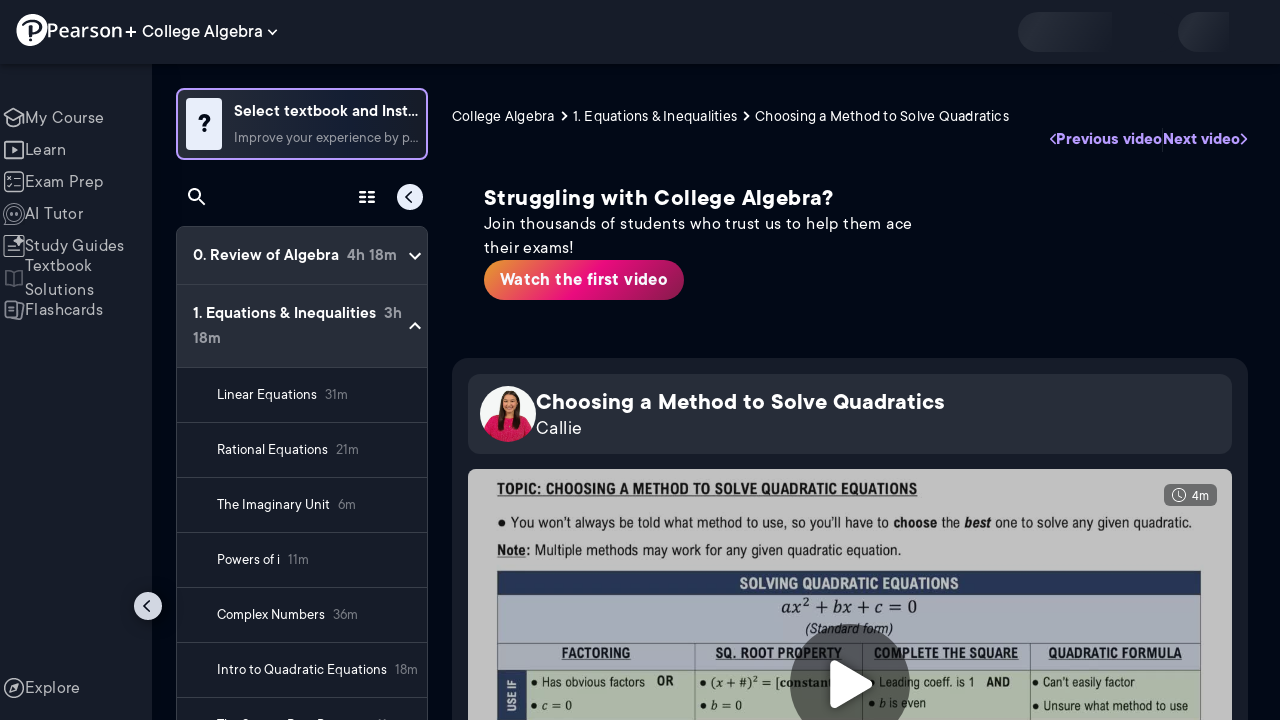

--- FILE ---
content_type: text/html; charset=utf-8
request_url: https://www.pearson.com/channels/college-algebra/asset/951aaf8b/choosing-a-method-to-solve-quadratics
body_size: 27476
content:
<!DOCTYPE html><html lang="en"><head><meta charSet="utf-8"/><meta property="og:type" content="website"/><meta name="viewport" content="width=device-width, initial-scale=1"/><meta name="theme-color" content="#000000"/><meta property="og:image" content="https://www.pearson.com/channels/channels-logo.jpg"/><meta property="twitter:card" content="summary_large_image"/><meta property="twitter:image" content="https://www.pearson.com/channels/channels-logo.jpg"/><title>Choosing a Method to Solve Quadratics | Study Prep in Pearson+</title><meta property="og:title" content="Choosing a Method to Solve Quadratics | Study Prep in Pearson+"/><meta property="twitter:title" content="Choosing a Method to Solve Quadratics | Study Prep in Pearson+"/><meta name="description" content="Choosing a Method to Solve Quadratics"/><meta property="og:description" content="Choosing a Method to Solve Quadratics"/><meta property="twitter:description" content="Choosing a Method to Solve Quadratics"/><link rel="canonical" href="https://www.pearson.com/channels/college-algebra/asset/951aaf8b/choosing-a-method-to-solve-quadratics"/><meta property="og:url" content="https://www.pearson.com/channels/college-algebra/asset/951aaf8b/choosing-a-method-to-solve-quadratics"/><meta property="twitter:url" content="https://www.pearson.com/channels/college-algebra/asset/951aaf8b/choosing-a-method-to-solve-quadratics"/><meta name="next-head-count" content="16"/><meta name="emotion-insertion-point" content=""/><style data-emotion="mui b6nho2 awgou1 q7mezt 10w9fme r9sqo6 10r7ggg 1g801pg r7k176 t3p1a1 7mxrdu abqyn 15830to 9vd5ud 11fhglq 1sjqd0u xgb323 hf94ok 1cbf1l2 1mpzjuh">.mui-b6nho2{background-color:#161c29;color:#fefefe;-webkit-transition:box-shadow 300ms cubic-bezier(0.4, 0, 0.2, 1) 0ms;transition:box-shadow 300ms cubic-bezier(0.4, 0, 0.2, 1) 0ms;box-shadow:var(--Paper-shadow);background-image:var(--Paper-overlay);display:-webkit-box;display:-webkit-flex;display:-ms-flexbox;display:flex;-webkit-flex-direction:column;-ms-flex-direction:column;flex-direction:column;width:100%;box-sizing:border-box;-webkit-flex-shrink:0;-ms-flex-negative:0;flex-shrink:0;position:fixed;z-index:1100;top:0;left:auto;right:0;--AppBar-background:#90caf9;--AppBar-color:rgba(0, 0, 0, 0.87);}@media print{.mui-b6nho2{position:absolute;}}.mui-awgou1{position:relative;display:-webkit-box;display:-webkit-flex;display:-ms-flexbox;display:flex;-webkit-align-items:center;-webkit-box-align:center;-ms-flex-align:center;align-items:center;padding-left:16px;padding-right:16px;min-height:56px;}@media (min-width:600px){.mui-awgou1{padding-left:24px;padding-right:24px;}}@media (min-width:0px){@media (orientation: landscape){.mui-awgou1{min-height:48px;}}}@media (min-width:600px){.mui-awgou1{min-height:64px;}}.mui-q7mezt{-webkit-user-select:none;-moz-user-select:none;-ms-user-select:none;user-select:none;width:1em;height:1em;display:inline-block;-webkit-flex-shrink:0;-ms-flex-negative:0;flex-shrink:0;-webkit-transition:fill 200ms cubic-bezier(0.4, 0, 0.2, 1) 0ms;transition:fill 200ms cubic-bezier(0.4, 0, 0.2, 1) 0ms;fill:currentColor;font-size:1.5rem;}.mui-10w9fme{margin:0;-webkit-flex-shrink:0;-ms-flex-negative:0;flex-shrink:0;border-width:0;border-style:solid;border-color:#2d374a;border-bottom-width:thin;}.mui-r9sqo6{display:-webkit-inline-box;display:-webkit-inline-flex;display:-ms-inline-flexbox;display:inline-flex;-webkit-align-items:center;-webkit-box-align:center;-ms-flex-align:center;align-items:center;-webkit-box-pack:center;-ms-flex-pack:center;-webkit-justify-content:center;justify-content:center;position:relative;box-sizing:border-box;-webkit-tap-highlight-color:transparent;background-color:transparent;outline:0;border:0;margin:0;border-radius:0;padding:0;cursor:pointer;-webkit-user-select:none;-moz-user-select:none;-ms-user-select:none;user-select:none;vertical-align:middle;-moz-appearance:none;-webkit-appearance:none;-webkit-text-decoration:none;text-decoration:none;color:inherit;text-align:center;-webkit-flex:0 0 auto;-ms-flex:0 0 auto;flex:0 0 auto;font-size:1.5rem;padding:8px;border-radius:50%;color:#fff;-webkit-transition:background-color 150ms cubic-bezier(0.4, 0, 0.2, 1) 0ms;transition:background-color 150ms cubic-bezier(0.4, 0, 0.2, 1) 0ms;padding:5px;font-size:1.125rem;}.mui-r9sqo6::-moz-focus-inner{border-style:none;}.mui-r9sqo6.Mui-disabled{pointer-events:none;cursor:default;}@media print{.mui-r9sqo6{-webkit-print-color-adjust:exact;color-adjust:exact;}}.mui-r9sqo6.Mui-disabled{background-color:transparent;color:rgba(255, 255, 255, 0.3);}.mui-r9sqo6.MuiIconButton-loading{color:transparent;}.mui-r9sqo6:hover{background-color:transparent;}.mui-r9sqo6:focus-visible{outline:2px solid var(--Text-darkTheme--Default);outline-offset:2px;}.mui-10r7ggg{list-style:none;margin:0;padding:0;position:relative;-webkit-align-self:stretch;-ms-flex-item-align:stretch;align-self:stretch;box-sizing:border-box;width:100%;background-color:var(--background-dark-theme-bg-level-2);border-radius:8px;border:1px solid var(--Border-darkTheme--border);overflow-x:hidden;}.mui-10r7ggg::-webkit-scrollbar-button{display:none;}.mui-10r7ggg::-webkit-scrollbar{width:8px;}.mui-10r7ggg::-webkit-scrollbar-thumb{width:8px;background:var(--Swatch-Light-900);border-radius:20px;visibility:hidden;}.mui-10r7ggg:hover::-webkit-scrollbar-thumb{visibility:visible;}.mui-1g801pg{display:-webkit-box;display:-webkit-flex;display:-ms-flexbox;display:flex;-webkit-box-pack:start;-ms-flex-pack:start;-webkit-justify-content:flex-start;justify-content:flex-start;-webkit-align-items:center;-webkit-box-align:center;-ms-flex-align:center;align-items:center;position:relative;-webkit-text-decoration:none;text-decoration:none;width:100%;box-sizing:border-box;text-align:left;border-bottom:1px solid #2d374a;-webkit-background-clip:padding-box;background-clip:padding-box;padding-top:12px;padding-bottom:12px;border-color:#2d374a;}.mui-r7k176{display:-webkit-inline-box;display:-webkit-inline-flex;display:-ms-inline-flexbox;display:inline-flex;-webkit-align-items:center;-webkit-box-align:center;-ms-flex-align:center;align-items:center;-webkit-box-pack:center;-ms-flex-pack:center;-webkit-justify-content:center;justify-content:center;position:relative;box-sizing:border-box;-webkit-tap-highlight-color:transparent;background-color:transparent;outline:0;border:0;margin:0;border-radius:0;padding:0;cursor:pointer;-webkit-user-select:none;-moz-user-select:none;-ms-user-select:none;user-select:none;vertical-align:middle;-moz-appearance:none;-webkit-appearance:none;-webkit-text-decoration:none;text-decoration:none;color:inherit;display:-webkit-box;display:-webkit-flex;display:-ms-flexbox;display:flex;-webkit-box-flex:1;-webkit-flex-grow:1;-ms-flex-positive:1;flex-grow:1;-webkit-box-pack:start;-ms-flex-pack:start;-webkit-justify-content:flex-start;justify-content:flex-start;-webkit-align-items:center;-webkit-box-align:center;-ms-flex-align:center;align-items:center;position:relative;-webkit-text-decoration:none;text-decoration:none;min-width:0;box-sizing:border-box;text-align:left;padding-top:8px;padding-bottom:8px;-webkit-transition:background-color 150ms cubic-bezier(0.4, 0, 0.2, 1) 0ms;transition:background-color 150ms cubic-bezier(0.4, 0, 0.2, 1) 0ms;padding:0 0 0 16px!important;}.mui-r7k176::-moz-focus-inner{border-style:none;}.mui-r7k176.Mui-disabled{pointer-events:none;cursor:default;}@media print{.mui-r7k176{-webkit-print-color-adjust:exact;color-adjust:exact;}}.mui-r7k176:hover{-webkit-text-decoration:none;text-decoration:none;background-color:rgba(255, 255, 255, 0.08);}@media (hover: none){.mui-r7k176:hover{background-color:transparent;}}.mui-r7k176.Mui-selected{background-color:rgba(144, 202, 249, 0.16);}.mui-r7k176.Mui-selected.Mui-focusVisible{background-color:rgba(144, 202, 249, 0.28);}.mui-r7k176.Mui-selected:hover{background-color:rgba(144, 202, 249, 0.24);}@media (hover: none){.mui-r7k176.Mui-selected:hover{background-color:rgba(144, 202, 249, 0.16);}}.mui-r7k176.Mui-focusVisible{background-color:rgba(255, 255, 255, 0.12);}.mui-r7k176.Mui-disabled{opacity:0.38;}.mui-r7k176:hover{background-color:transparent;}.mui-r7k176.Mui-selected{background-color:transparent;}.mui-r7k176.Mui-selected:hover{background-color:transparent;}.mui-t3p1a1{-webkit-flex:1 1 auto;-ms-flex:1 1 auto;flex:1 1 auto;min-width:0;margin-top:4px;margin-bottom:4px;}.MuiTypography-root:where(.mui-t3p1a1 .MuiListItemText-primary){display:block;}.MuiTypography-root:where(.mui-t3p1a1 .MuiListItemText-secondary){display:block;}.mui-7mxrdu{display:-webkit-inline-box;display:-webkit-inline-flex;display:-ms-inline-flexbox;display:inline-flex;-webkit-align-items:center;-webkit-box-align:center;-ms-flex-align:center;align-items:center;-webkit-box-pack:center;-ms-flex-pack:center;-webkit-justify-content:center;justify-content:center;position:relative;box-sizing:border-box;-webkit-tap-highlight-color:transparent;background-color:transparent;outline:0;border:0;margin:0;border-radius:0;padding:0;cursor:pointer;-webkit-user-select:none;-moz-user-select:none;-ms-user-select:none;user-select:none;vertical-align:middle;-moz-appearance:none;-webkit-appearance:none;-webkit-text-decoration:none;text-decoration:none;color:inherit;font-family:TT Commons;font-weight:500;font-size:0.875rem;line-height:1.75;text-transform:uppercase;min-width:64px;padding:6px 16px;border:0;border-radius:4px;-webkit-transition:background-color 250ms cubic-bezier(0.4, 0, 0.2, 1) 0ms,box-shadow 250ms cubic-bezier(0.4, 0, 0.2, 1) 0ms,border-color 250ms cubic-bezier(0.4, 0, 0.2, 1) 0ms,color 250ms cubic-bezier(0.4, 0, 0.2, 1) 0ms;transition:background-color 250ms cubic-bezier(0.4, 0, 0.2, 1) 0ms,box-shadow 250ms cubic-bezier(0.4, 0, 0.2, 1) 0ms,border-color 250ms cubic-bezier(0.4, 0, 0.2, 1) 0ms,color 250ms cubic-bezier(0.4, 0, 0.2, 1) 0ms;padding:6px 8px;color:var(--variant-textColor);background-color:var(--variant-textBg);--variant-textColor:#90caf9;--variant-outlinedColor:#90caf9;--variant-outlinedBorder:rgba(144, 202, 249, 0.5);--variant-containedColor:rgba(0, 0, 0, 0.87);--variant-containedBg:#90caf9;padding:4px 5px;font-size:0.8125rem;box-shadow:none;-webkit-transition:background-color 250ms cubic-bezier(0.4, 0, 0.2, 1) 0ms,box-shadow 250ms cubic-bezier(0.4, 0, 0.2, 1) 0ms,border-color 250ms cubic-bezier(0.4, 0, 0.2, 1) 0ms;transition:background-color 250ms cubic-bezier(0.4, 0, 0.2, 1) 0ms,box-shadow 250ms cubic-bezier(0.4, 0, 0.2, 1) 0ms,border-color 250ms cubic-bezier(0.4, 0, 0.2, 1) 0ms;text-transform:none;}.mui-7mxrdu::-moz-focus-inner{border-style:none;}.mui-7mxrdu.Mui-disabled{pointer-events:none;cursor:default;}@media print{.mui-7mxrdu{-webkit-print-color-adjust:exact;color-adjust:exact;}}.mui-7mxrdu:hover{-webkit-text-decoration:none;text-decoration:none;}.mui-7mxrdu.Mui-disabled{color:rgba(255, 255, 255, 0.3);}@media (hover: hover){.mui-7mxrdu:hover{--variant-containedBg:#42a5f5;--variant-textBg:rgba(144, 202, 249, 0.08);--variant-outlinedBorder:#90caf9;--variant-outlinedBg:rgba(144, 202, 249, 0.08);}}.mui-7mxrdu:hover{box-shadow:none;}.mui-7mxrdu.Mui-focusVisible{box-shadow:none;}.mui-7mxrdu:active{box-shadow:none;}.mui-7mxrdu.Mui-disabled{box-shadow:none;}.mui-7mxrdu.MuiButton-loading{color:transparent;}.mui-abqyn{height:0;overflow:hidden;-webkit-transition:height 300ms cubic-bezier(0.4, 0, 0.2, 1) 0ms;transition:height 300ms cubic-bezier(0.4, 0, 0.2, 1) 0ms;visibility:hidden;}.mui-15830to{display:-webkit-box;display:-webkit-flex;display:-ms-flexbox;display:flex;width:100%;}.mui-9vd5ud{width:100%;}.mui-11fhglq{list-style:none;margin:0;padding:0;position:relative;}.mui-1sjqd0u{display:-webkit-box;display:-webkit-flex;display:-ms-flexbox;display:flex;-webkit-box-pack:start;-ms-flex-pack:start;-webkit-justify-content:flex-start;justify-content:flex-start;-webkit-align-items:center;-webkit-box-align:center;-ms-flex-align:center;align-items:center;position:relative;-webkit-text-decoration:none;text-decoration:none;width:100%;box-sizing:border-box;text-align:left;border-bottom:1px solid #2d374a;-webkit-background-clip:padding-box;background-clip:padding-box;padding-top:12px;padding-bottom:12px;border-color:#2d374a;position:relative;}.mui-xgb323{display:-webkit-inline-box;display:-webkit-inline-flex;display:-ms-inline-flexbox;display:inline-flex;-webkit-align-items:center;-webkit-box-align:center;-ms-flex-align:center;align-items:center;-webkit-box-pack:center;-ms-flex-pack:center;-webkit-justify-content:center;justify-content:center;position:relative;box-sizing:border-box;-webkit-tap-highlight-color:transparent;background-color:transparent;outline:0;border:0;margin:0;border-radius:0;padding:0;cursor:pointer;-webkit-user-select:none;-moz-user-select:none;-ms-user-select:none;user-select:none;vertical-align:middle;-moz-appearance:none;-webkit-appearance:none;-webkit-text-decoration:none;text-decoration:none;color:inherit;display:-webkit-box;display:-webkit-flex;display:-ms-flexbox;display:flex;-webkit-box-flex:1;-webkit-flex-grow:1;-ms-flex-positive:1;flex-grow:1;-webkit-box-pack:start;-ms-flex-pack:start;-webkit-justify-content:flex-start;justify-content:flex-start;-webkit-align-items:center;-webkit-box-align:center;-ms-flex-align:center;align-items:center;position:relative;-webkit-text-decoration:none;text-decoration:none;min-width:0;box-sizing:border-box;text-align:left;padding-top:8px;padding-bottom:8px;-webkit-transition:background-color 150ms cubic-bezier(0.4, 0, 0.2, 1) 0ms;transition:background-color 150ms cubic-bezier(0.4, 0, 0.2, 1) 0ms;padding:0px;}.mui-xgb323::-moz-focus-inner{border-style:none;}.mui-xgb323.Mui-disabled{pointer-events:none;cursor:default;}@media print{.mui-xgb323{-webkit-print-color-adjust:exact;color-adjust:exact;}}.mui-xgb323:hover{-webkit-text-decoration:none;text-decoration:none;background-color:rgba(255, 255, 255, 0.08);}@media (hover: none){.mui-xgb323:hover{background-color:transparent;}}.mui-xgb323.Mui-selected{background-color:rgba(144, 202, 249, 0.16);}.mui-xgb323.Mui-selected.Mui-focusVisible{background-color:rgba(144, 202, 249, 0.28);}.mui-xgb323.Mui-selected:hover{background-color:rgba(144, 202, 249, 0.24);}@media (hover: none){.mui-xgb323.Mui-selected:hover{background-color:rgba(144, 202, 249, 0.16);}}.mui-xgb323.Mui-focusVisible{background-color:rgba(255, 255, 255, 0.12);}.mui-xgb323.Mui-disabled{opacity:0.38;}.mui-xgb323:hover{background-color:transparent;}.mui-xgb323.Mui-selected{background-color:transparent;}.mui-xgb323.Mui-selected:hover{background-color:transparent;}.mui-hf94ok{-webkit-flex:1 1 auto;-ms-flex:1 1 auto;flex:1 1 auto;min-width:0;margin-top:4px;margin-bottom:4px;padding-left:56px;padding-left:24px;}.MuiTypography-root:where(.mui-hf94ok .MuiListItemText-primary){display:block;}.MuiTypography-root:where(.mui-hf94ok .MuiListItemText-secondary){display:block;}.mui-1cbf1l2{height:0;overflow:hidden;-webkit-transition:height 300ms cubic-bezier(0.4, 0, 0.2, 1) 0ms;transition:height 300ms cubic-bezier(0.4, 0, 0.2, 1) 0ms;height:auto;overflow:visible;}.mui-1mpzjuh{display:-webkit-inline-box;display:-webkit-inline-flex;display:-ms-inline-flexbox;display:inline-flex;-webkit-align-items:center;-webkit-box-align:center;-ms-flex-align:center;align-items:center;-webkit-box-pack:center;-ms-flex-pack:center;-webkit-justify-content:center;justify-content:center;position:relative;box-sizing:border-box;-webkit-tap-highlight-color:transparent;background-color:transparent;outline:0;border:0;margin:0;border-radius:0;padding:0;cursor:pointer;-webkit-user-select:none;-moz-user-select:none;-ms-user-select:none;user-select:none;vertical-align:middle;-moz-appearance:none;-webkit-appearance:none;-webkit-text-decoration:none;text-decoration:none;color:inherit;text-align:center;-webkit-flex:0 0 auto;-ms-flex:0 0 auto;flex:0 0 auto;font-size:1.5rem;padding:8px;border-radius:50%;color:#fff;-webkit-transition:background-color 150ms cubic-bezier(0.4, 0, 0.2, 1) 0ms;transition:background-color 150ms cubic-bezier(0.4, 0, 0.2, 1) 0ms;padding:12px;font-size:1.75rem;}.mui-1mpzjuh::-moz-focus-inner{border-style:none;}.mui-1mpzjuh.Mui-disabled{pointer-events:none;cursor:default;}@media print{.mui-1mpzjuh{-webkit-print-color-adjust:exact;color-adjust:exact;}}.mui-1mpzjuh.Mui-disabled{background-color:transparent;color:rgba(255, 255, 255, 0.3);}.mui-1mpzjuh.MuiIconButton-loading{color:transparent;}.mui-1mpzjuh:hover{background-color:transparent;}.mui-1mpzjuh:focus-visible{outline:2px solid var(--Text-darkTheme--Default);outline-offset:2px;}</style><link rel="icon" href="https://www.pearson.com/etc/designs/global-store/pearsonplus/favicon.ico"/><link rel="shortcut icon" href="https://www.pearson.com/etc/designs/global-store/pearsonplus/favicon.ico"/><link rel="apple-touch-icon" href="/logo192.png"/><link rel="preload" as="script" href="https://www.pearson.com/assets/0bb383db49167f794e266452faa1fa11422373f0727"/><link rel="preload" href="https://static.studychannel.pearsonprd.tech/fonts/tt-commons.css" as="style"/><link rel="stylesheet" href="https://static.studychannel.pearsonprd.tech/fonts/tt-commons.css"/><link rel="preload" href="/channels/_next/static/css/662d22eba9c66389.css" as="style"/><link rel="stylesheet" href="/channels/_next/static/css/662d22eba9c66389.css" data-n-g=""/><link rel="preload" href="/channels/_next/static/css/b4813fa38d5a3705.css" as="style"/><link rel="stylesheet" href="/channels/_next/static/css/b4813fa38d5a3705.css" data-n-p=""/><link rel="preload" href="/channels/_next/static/css/105a4832be464467.css" as="style"/><link rel="stylesheet" href="/channels/_next/static/css/105a4832be464467.css" data-n-p=""/><link rel="preload" href="/channels/_next/static/css/df940a474ef8b496.css" as="style"/><link rel="stylesheet" href="/channels/_next/static/css/df940a474ef8b496.css" data-n-p=""/><link rel="preload" href="/channels/_next/static/css/6f2892d9fd7fd495.css" as="style"/><link rel="stylesheet" href="/channels/_next/static/css/6f2892d9fd7fd495.css" data-n-p=""/><link rel="preload" href="/channels/_next/static/css/5fb82a48424bfd07.css" as="style"/><link rel="stylesheet" href="/channels/_next/static/css/5fb82a48424bfd07.css" data-n-p=""/><link rel="preload" href="/channels/_next/static/css/61839992a7bf61df.css" as="style"/><link rel="stylesheet" href="/channels/_next/static/css/61839992a7bf61df.css" data-n-p=""/><noscript data-n-css=""></noscript><script type="text/javascript" src="https://www.pearson.com/assets/0bb383db49167f794e266452faa1fa11422373f0727"  ></script><script defer="" nomodule="" src="/channels/_next/static/chunks/polyfills-42372ed130431b0a.js"></script><script src="/channels/_next/static/chunks/webpack-10f55f2c68d1c88e.js" defer=""></script><script src="/channels/_next/static/chunks/framework-945b357d4a851f4b.js" defer=""></script><script src="/channels/_next/static/chunks/main-1da665e70e46b984.js" defer=""></script><script src="/channels/_next/static/chunks/pages/_app-4a3b19b4e6b044e0.js" defer=""></script><script src="/channels/_next/static/chunks/9353-8825306d3ae48c9f.js" defer=""></script><script src="/channels/_next/static/chunks/2812-f0f928770d9a2379.js" defer=""></script><script src="/channels/_next/static/chunks/2515-f5152e1069ade688.js" defer=""></script><script src="/channels/_next/static/chunks/1218-2c9e2d50d557f6c9.js" defer=""></script><script src="/channels/_next/static/chunks/9470-503b15789f1f9275.js" defer=""></script><script src="/channels/_next/static/chunks/3075-a52312b495f38e1c.js" defer=""></script><script src="/channels/_next/static/chunks/4859-0c0a5402c9c8cf40.js" defer=""></script><script src="/channels/_next/static/chunks/8738-1d90454d6c3295da.js" defer=""></script><script src="/channels/_next/static/chunks/6009-ec61950aa933d873.js" defer=""></script><script src="/channels/_next/static/chunks/4496-c861fcdcf53199ab.js" defer=""></script><script src="/channels/_next/static/chunks/7817-33490e0da84b2242.js" defer=""></script><script src="/channels/_next/static/chunks/5977-8dab3b1a1ad109e5.js" defer=""></script><script src="/channels/_next/static/chunks/6444-de6e877378585d07.js" defer=""></script><script src="/channels/_next/static/chunks/3861-c6bae2b8b168a39a.js" defer=""></script><script src="/channels/_next/static/chunks/7921-2de4528359360c00.js" defer=""></script><script src="/channels/_next/static/chunks/4956-aed7239f855eb643.js" defer=""></script><script src="/channels/_next/static/chunks/2092-38bc2d4b480fb476.js" defer=""></script><script src="/channels/_next/static/chunks/5395-a93bd3b092c20e48.js" defer=""></script><script src="/channels/_next/static/chunks/2022-529fdfcec290c7f5.js" defer=""></script><script src="/channels/_next/static/chunks/7938-6e8113018c05a593.js" defer=""></script><script src="/channels/_next/static/chunks/pages/%5BcourseId%5D/asset/%5BassetId%5D/%5BassetName%5D-b4e5d102564ef98b.js" defer=""></script><script src="/channels/_next/static/Ukv5DBzTkhenZkVo55s80/_buildManifest.js" defer=""></script><script src="/channels/_next/static/Ukv5DBzTkhenZkVo55s80/_ssgManifest.js" defer=""></script>
                              <script>!function(e){var n="https://s.go-mpulse.net/boomerang/";if("False"=="True")e.BOOMR_config=e.BOOMR_config||{},e.BOOMR_config.PageParams=e.BOOMR_config.PageParams||{},e.BOOMR_config.PageParams.pci=!0,n="https://s2.go-mpulse.net/boomerang/";if(window.BOOMR_API_key="XCNNJ-G8PCV-U855W-LP259-ULUSU",function(){function e(){if(!r){var e=document.createElement("script");e.id="boomr-scr-as",e.src=window.BOOMR.url,e.async=!0,o.appendChild(e),r=!0}}function t(e){r=!0;var n,t,a,i,d=document,O=window;if(window.BOOMR.snippetMethod=e?"if":"i",t=function(e,n){var t=d.createElement("script");t.id=n||"boomr-if-as",t.src=window.BOOMR.url,BOOMR_lstart=(new Date).getTime(),e=e||d.body,e.appendChild(t)},!window.addEventListener&&window.attachEvent&&navigator.userAgent.match(/MSIE [67]\./))return window.BOOMR.snippetMethod="s",void t(o,"boomr-async");a=document.createElement("IFRAME"),a.src="about:blank",a.title="",a.role="presentation",a.loading="eager",i=(a.frameElement||a).style,i.width=0,i.height=0,i.border=0,i.display="none",o.appendChild(a);try{O=a.contentWindow,d=O.document.open()}catch(_){n=document.domain,a.src="javascript:var d=document.open();d.domain='"+n+"';void 0;",O=a.contentWindow,d=O.document.open()}if(n)d._boomrl=function(){this.domain=n,t()},d.write("<bo"+"dy onload='document._boomrl();'>");else if(O._boomrl=function(){t()},O.addEventListener)O.addEventListener("load",O._boomrl,!1);else if(O.attachEvent)O.attachEvent("onload",O._boomrl);d.close()}function a(e){window.BOOMR_onload=e&&e.timeStamp||(new Date).getTime()}if(!window.BOOMR||!window.BOOMR.version&&!window.BOOMR.snippetExecuted){window.BOOMR=window.BOOMR||{},window.BOOMR.snippetStart=(new Date).getTime(),window.BOOMR.snippetExecuted=!0,window.BOOMR.snippetVersion=14,window.BOOMR.url=n+"XCNNJ-G8PCV-U855W-LP259-ULUSU";var i=document.currentScript||document.getElementsByTagName("script")[0],o=i.parentNode,r=!1,d=document.createElement("link");if(d.relList&&"function"==typeof d.relList.supports&&d.relList.supports("preload")&&"as"in d)window.BOOMR.snippetMethod="p",d.href=window.BOOMR.url,d.rel="preload",d.as="script",d.addEventListener("load",e),d.addEventListener("error",function(){t(!0)}),setTimeout(function(){if(!r)t(!0)},3e3),BOOMR_lstart=(new Date).getTime(),o.appendChild(d);else t(!1);if(window.addEventListener)window.addEventListener("load",a,!1);else if(window.attachEvent)window.attachEvent("onload",a)}}(),"".length>0)if(e&&"performance"in e&&e.performance&&"function"==typeof e.performance.setResourceTimingBufferSize)e.performance.setResourceTimingBufferSize();!function(){if(BOOMR=e.BOOMR||{},BOOMR.plugins=BOOMR.plugins||{},!BOOMR.plugins.AK){var n=""=="true"?1:0,t="",a="cj265tqxezglg2lmfufq-f-8a4e05f3c-clientnsv4-s.akamaihd.net",i="false"=="true"?2:1,o={"ak.v":"39","ak.cp":"1904824","ak.ai":parseInt("503985",10),"ak.ol":"0","ak.cr":8,"ak.ipv":4,"ak.proto":"h2","ak.rid":"1154211e","ak.r":45721,"ak.a2":n,"ak.m":"x","ak.n":"essl","ak.bpcip":"18.117.238.0","ak.cport":56128,"ak.gh":"23.33.25.6","ak.quicv":"","ak.tlsv":"tls1.3","ak.0rtt":"","ak.0rtt.ed":"","ak.csrc":"-","ak.acc":"","ak.t":"1768697099","ak.ak":"hOBiQwZUYzCg5VSAfCLimQ==[base64]/Dz9aWjnPVJd5mtyedaZmNne0DLOB/0lpiHj2iUlYAnDHsYCuek36FnmBlcwzgJBanZrsBJXBCVQXH7te8t3hroHaL9Xxcg2FQLAmNpO880bDIJD7WjiiOWfqUjFlnllS6Lou5tQ+MNRvFjN69ZhIPKVaZdV6IwP8=","ak.pv":"177","ak.dpoabenc":"","ak.tf":i};if(""!==t)o["ak.ruds"]=t;var r={i:!1,av:function(n){var t="http.initiator";if(n&&(!n[t]||"spa_hard"===n[t]))o["ak.feo"]=void 0!==e.aFeoApplied?1:0,BOOMR.addVar(o)},rv:function(){var e=["ak.bpcip","ak.cport","ak.cr","ak.csrc","ak.gh","ak.ipv","ak.m","ak.n","ak.ol","ak.proto","ak.quicv","ak.tlsv","ak.0rtt","ak.0rtt.ed","ak.r","ak.acc","ak.t","ak.tf"];BOOMR.removeVar(e)}};BOOMR.plugins.AK={akVars:o,akDNSPreFetchDomain:a,init:function(){if(!r.i){var e=BOOMR.subscribe;e("before_beacon",r.av,null,null),e("onbeacon",r.rv,null,null),r.i=!0}return this},is_complete:function(){return!0}}}}()}(window);</script></head><body class="study-theme-dark"><div id="__next"><div id="root"><a class="PUOR6p" href="#main-content-starts">Skip to main content</a><div class="S_xlzd"><header class="MuiPaper-root MuiPaper-elevation MuiPaper-elevation4 MuiAppBar-root MuiAppBar-colorPrimary MuiAppBar-positionFixed _9lQJQ_ mui-fixed mui-b6nho2" id="mainHeader" style="--Paper-shadow:0px 2px 4px -1px rgba(0,0,0,0.2),0px 4px 5px 0px rgba(0,0,0,0.14),0px 1px 10px 0px rgba(0,0,0,0.12);--Paper-overlay:linear-gradient(rgba(255, 255, 255, 0.092), rgba(255, 255, 255, 0.092))"><div class="MuiToolbar-root MuiToolbar-gutters MuiToolbar-regular v_I_em mui-awgou1"><div><a href="https://www.pearson.com/en-us/pearsonplus.html" class="w9JKWE" tabindex="0" role="button"><img src="/channels/images/PearsonLogo.svg" class="WN5pdq" alt="Pearson+ Logo" width="32" height="32"/><img role="presentation" src="/channels/images/PearsonLogoText.svg" class="RKsB3s" alt="Pearson+ Logo" width="88" height="18"/></a></div><button id=":R16al3l96:" class="gdM_Ks" aria-expanded="false" aria-controls="channelsModal"><p class="aVkELG">College Algebra</p><svg class="MuiSvgIcon-root MuiSvgIcon-fontSizeMedium _4PuOGb mui-q7mezt" focusable="false" aria-hidden="true" viewBox="0 0 24 24"><path d="M7.41 8.59 12 13.17l4.59-4.58L18 10l-6 6-6-6z"></path></svg></button><div class="ZPRem8"><div class="JRTxfl"><div class="ZeKf_n vDS8QF"><div class="S0a0BQ" style="width:100%;height:100%"><span></span></div></div><div class="ZeKf_n"><div class="S0a0BQ" style="width:100%;height:100%"><span></span></div></div></div></div></div></header><div class="mL_aZ_"><div style="top:58px" class="IHblgN"><nav aria-label="channel" class="K2kWMu"><div role="list" class="V4mDev"><span role="listitem" class="_7BFWe2" data-coachmark="{&quot;position&quot;:&quot;bottom&quot;,&quot;offset&quot;:[0,10],&quot;step&quot;:1,&quot;label&quot;:&quot;My Course&quot;,&quot;text&quot;:&quot;Create a personalized study plan and get recommended content.&quot;}"><a class="vUU_gl" href="/channels/college-algebra"><span>My Course</span></a></span><span role="listitem" class="_7BFWe2" data-coachmark="{&quot;position&quot;:&quot;bottom&quot;,&quot;offset&quot;:[0,10],&quot;step&quot;:2,&quot;label&quot;:&quot;Learn&quot;,&quot;text&quot;:&quot;Watch bite-sized video lessons by world-class instructors.&quot;}"><a class="vUU_gl" href="/channels/college-algebra/learn/patrick/review-of-algebra/algebraic-expressions"><span>Learn</span></a></span><span role="listitem" class="_7BFWe2" data-coachmark="{&quot;position&quot;:&quot;bottom&quot;,&quot;offset&quot;:[0,10],&quot;step&quot;:3,&quot;label&quot;:&quot;Exam Prep&quot;,&quot;text&quot;:&quot;Prepare for your exams with custom practice sets.&quot;}"><a class="vUU_gl" href="/channels/college-algebra/exam-prep"><span>Exam Prep</span></a></span><span role="listitem" class="_7BFWe2" data-coachmark="{&quot;position&quot;:&quot;bottom&quot;,&quot;offset&quot;:[0,10],&quot;step&quot;:4,&quot;label&quot;:&quot;AI Tutor&quot;,&quot;text&quot;:&quot;Get unstuck with our trusted AI tutor.&quot;}"><a class="vUU_gl" href="/channels/college-algebra/ai-tutor"><span>AI Tutor</span></a></span><span role="listitem" class="_7BFWe2" data-coachmark="{&quot;position&quot;:&quot;bottom&quot;,&quot;offset&quot;:[0,10],&quot;step&quot;:5,&quot;label&quot;:&quot;Study Guides&quot;,&quot;text&quot;:&quot;Transform your notes into study guides, flashcards, and practice problems.&quot;}"><a class="vUU_gl" href="/channels/college-algebra/study-guides"><span>Study Guides</span></a></span><span role="listitem" class="_7BFWe2"><a class="vUU_gl" href="/channels/college-algebra/textbook-solutions"><span>Textbook Solutions</span></a></span><span role="listitem" class="_7BFWe2"><a class="vUU_gl" href="/channels/college-algebra/flashcards"><span>Flashcards</span></a></span><span role="listitem" class="_7BFWe2"><a class="vUU_gl" href="/channels/college-algebra/explore/review-of-algebra/algebraic-expressions"><span>Explore</span></a></span><div aria-hidden="true" class="_3TfBic"></div></div></nav></div><div class="_9bHcpc"><nav aria-label="channel"><ul class="_51oDmM"><li class="_5AKkCe"><a class="P_CdIR" data-coachmark="{&quot;position&quot;:&quot;right&quot;,&quot;offset&quot;:[10,0],&quot;step&quot;:1,&quot;label&quot;:&quot;My Course&quot;,&quot;text&quot;:&quot;Create a personalized study plan and get recommended content.&quot;}" href="/channels/college-algebra"><div class="_5qo0Fy"></div><div class="_2a6qYG" aria-label=""><img alt="" src="/channels/images/navigation/myCourseOutline.svg" height="22" width="22"/></div><span class="k78nyG">My Course</span></a></li><li class="MuiDivider-root MuiDivider-fullWidth _5AKkCe FU9xbf mui-10w9fme" role="none"></li><li class="_5AKkCe"><a class="P_CdIR" data-coachmark="{&quot;position&quot;:&quot;right&quot;,&quot;offset&quot;:[10,0],&quot;step&quot;:2,&quot;label&quot;:&quot;Learn&quot;,&quot;text&quot;:&quot;Watch bite-sized video lessons by world-class instructors.&quot;}" href="/channels/college-algebra/learn/patrick/review-of-algebra/algebraic-expressions"><div class="_5qo0Fy"></div><div class="_2a6qYG" aria-label=""><img alt="" src="/channels/images/navigation/learnOutline.svg" height="22" width="22"/></div><span class="k78nyG">Learn</span></a></li><li class="_5AKkCe"><a class="P_CdIR" data-coachmark="{&quot;position&quot;:&quot;right&quot;,&quot;offset&quot;:[10,0],&quot;step&quot;:3,&quot;label&quot;:&quot;Exam Prep&quot;,&quot;text&quot;:&quot;Prepare for your exams with custom practice sets.&quot;}" href="/channels/college-algebra/exam-prep"><div class="_5qo0Fy"></div><div class="_2a6qYG" aria-label=""><img alt="" src="/channels/images/navigation/examPrepOutline.svg" height="22" width="22"/></div><span class="k78nyG">Exam Prep</span></a></li><li class="_5AKkCe"><a class="P_CdIR" data-coachmark="{&quot;position&quot;:&quot;right&quot;,&quot;offset&quot;:[10,0],&quot;step&quot;:4,&quot;label&quot;:&quot;AI Tutor&quot;,&quot;text&quot;:&quot;Get unstuck with our trusted AI tutor.&quot;}" href="/channels/college-algebra/ai-tutor"><div class="_5qo0Fy"></div><div class="_2a6qYG" aria-label=""><img alt="" src="/channels/images/navigation/hwHelpOutline.svg" height="22" width="22"/></div><span class="k78nyG">AI Tutor</span></a></li><li class="_5AKkCe"><a class="P_CdIR" data-coachmark="{&quot;position&quot;:&quot;right&quot;,&quot;offset&quot;:[10,0],&quot;step&quot;:5,&quot;label&quot;:&quot;Study Guides&quot;,&quot;text&quot;:&quot;Transform your notes into study guides, flashcards, and practice problems.&quot;}" href="/channels/college-algebra/study-guides"><div class="_5qo0Fy"></div><div class="_2a6qYG" aria-label=""><img alt="" src="/channels/images/navigation/studyGuidesOutline.svg" height="22" width="22"/></div><span class="k78nyG">Study Guides</span></a></li><li class="_5AKkCe"><a class="P_CdIR" href="/channels/college-algebra/textbook-solutions"><div class="_5qo0Fy"></div><div class="_2a6qYG" aria-label=""><img alt="" src="/channels/images/navigation/textbookSolutionsOutlined.svg" height="22" width="22"/></div><span class="k78nyG">Textbook Solutions</span></a></li><li class="_5AKkCe"><a class="P_CdIR" href="/channels/college-algebra/flashcards"><div class="_5qo0Fy"></div><div class="_2a6qYG" aria-label=""><img alt="" src="/channels/images/navigation/flashcardsOutline.svg" height="22" width="22"/></div><span class="k78nyG">Flashcards</span></a></li><li class="MuiDivider-root MuiDivider-fullWidth _5AKkCe FU9xbf mui-10w9fme" role="none"></li><li class="_5AKkCe FPETun"><a class="P_CdIR" href="/channels/college-algebra/explore/review-of-algebra/algebraic-expressions"><div class="_5qo0Fy"></div><div class="_2a6qYG" aria-label=""><img alt="" src="/channels/images/navigation/exploreOutline.svg" height="22" width="22"/></div><span class="k78nyG">Explore</span></a></li></ul></nav><button class="MuiButtonBase-root MuiIconButton-root MuiIconButton-sizeSmall LOCt6o mui-r9sqo6" tabindex="0" type="button" aria-label="Hide navigation"><img src="/channels/images/navigation/collapseTOC.svg" alt="" width="18" height="18"/></button></div><div id="course-content-wrapper-id" class="pgk82m"><div class="KEaPyn"><div style="display:contents" data-a11y-owner="" data-a11y-owner-root-link=":R9jl96:-owner-state-owner-root" data-a11y-owner-root=":R9jl96:-owner-state-owner-root"><main id="main-content-starts"><div class="TpnSq9"><div class="k_2zu_"><div role="navigation" aria-labelledby=":R3pjl96:" class="vgBHcF"><div id="enrollment-cta-container" class="spmj5S"><div class="MLAyKF"><button type="button" class="wx_lJz" aria-describedby=":R2jpjl96:"><div class="_2mj4Qt">?</div><div class="jPqi12"><span class="evZoBg">Select textbook and Institution</span><p aria-hidden="true" id=":R2jpjl96:" class="VBhMg7" aria-label="Improve your experience by picking them">Improve your experience by picking them</p></div></button></div></div><div class="TZ1E1a"><div class="WWiYz1"><span id=":R3pjl96:" class="jYFpyL">Table of contents</span><div role="search" aria-label="Table of contents"><button class="MuiButtonBase-root MuiIconButton-root MuiIconButton-sizeSmall VYV9Jq mui-r9sqo6" tabindex="0" type="button" aria-label="Search in the table of contents"><svg class="MuiSvgIcon-root MuiSvgIcon-fontSizeMedium Z74YDX mui-q7mezt" focusable="false" aria-hidden="true" viewBox="0 0 24 24"><path d="M15.5 14h-.79l-.28-.27C15.41 12.59 16 11.11 16 9.5 16 5.91 13.09 3 9.5 3S3 5.91 3 9.5 5.91 16 9.5 16c1.61 0 3.09-.59 4.23-1.57l.27.28v.79l5 4.99L20.49 19zm-6 0C7.01 14 5 11.99 5 9.5S7.01 5 9.5 5 14 7.01 14 9.5 11.99 14 9.5 14"></path></svg></button></div><div><button class="MuiButtonBase-root MuiIconButton-root MuiIconButton-sizeSmall vWd8R_ mui-r9sqo6" tabindex="0" type="button" aria-label="Table of contents" aria-haspopup="dialog"><img alt="" src="/channels/images/TableOfContents.svg" width="32" height="32"/></button><span class="lmvWS_"><button class="MuiButtonBase-root MuiIconButton-root MuiIconButton-sizeSmall RdE9vR mui-r9sqo6" tabindex="0" type="button" aria-label="Hide table of content"><img alt="" src="/channels/images/navigation/collapseTOC.svg" class="xOMMiY" width="18" height="18"/></button></span></div><div class="fHO2t9"><div aria-live="polite"><span></span></div></div></div></div><div class="cecjNj"><div class="ZcO5Ok"><a class="PUOR6p" href="#guided-main-content-starts">Skip topic navigation</a></div></div><ul class="MuiList-root mui-10r7ggg" aria-label="Course chapters"><li class="MuiListItem-root MuiListItem-divider NCgY3E mui-1g801pg"><div class="MuiButtonBase-root MuiListItemButton-root MuiListItemButton-root mui-r7k176" tabindex="0" role="button" aria-expanded="false" aria-controls=":Rqfjpjl96:"><div class="MuiListItemText-root mui-t3p1a1"><div class="C8heh4"><div><div><span>0. Review of Algebra</span><span aria-label="approx duration: 4h 18min" class="stVea0">4h 18m</span></div><div hidden=""><button class="MuiButtonBase-root MuiButton-root MuiButton-text MuiButton-textPrimary MuiButton-sizeSmall MuiButton-textSizeSmall MuiButton-colorPrimary MuiButton-disableElevation MuiButton-root MuiButton-text MuiButton-textPrimary MuiButton-sizeSmall MuiButton-textSizeSmall MuiButton-colorPrimary MuiButton-disableElevation n62TL9 mui-7mxrdu" tabindex="0" type="button" id=":Rqfjpjl96H1:">Chapter worksheet<img class="eCVPU_" src="/channels/images/primaryDownloadIcon.svg" alt=""/><img class="_3_aoI5" src="/channels/images/primaryDownloadIconHover.svg" alt=""/></button></div></div><svg class="MuiSvgIcon-root MuiSvgIcon-fontSizeMedium mui-q7mezt" focusable="false" aria-hidden="true" viewBox="0 0 24 24"><path d="M16.59 8.59 12 13.17 7.41 8.59 6 10l6 6 6-6z"></path></svg></div></div></div><div aria-owns=":Rqfjpjl96H1: :Rqfjpjl96H2:"></div></li><div style="min-height:0px" class="MuiCollapse-root MuiCollapse-vertical MuiCollapse-hidden mui-abqyn"><div class="MuiCollapse-wrapper MuiCollapse-vertical mui-15830to"><div class="MuiCollapse-wrapperInner MuiCollapse-vertical mui-9vd5ud"><ul class="MuiList-root zR8RVK mui-11fhglq" aria-label="0. Review of Algebra chapter topics" id=":Rqfjpjl96:"><li class="MuiListItem-root MuiListItem-divider oWIqzb mui-1sjqd0u"><a class="MuiButtonBase-root MuiListItemButton-root MuiListItemButton-root mui-xgb323" tabindex="0" role="link" aria-current="false" href="/channels/college-algebra/learn/patrick/review-of-algebra/algebraic-expressions"><div class="MuiListItemText-root MuiListItemText-inset mui-hf94ok"><div><div class="Kel19U">Algebraic Expressions</div><span aria-label="approx duration: 36min" class="CSu3yz">36m</span></div></div></a></li><span aria-owns=":R3al8qfjpjl96:"></span><li class="MuiListItem-root MuiListItem-divider oWIqzb mui-1sjqd0u"><a class="MuiButtonBase-root MuiListItemButton-root MuiListItemButton-root mui-xgb323" tabindex="0" role="link" aria-current="false" href="/channels/college-algebra/learn/patrick/review-of-algebra/exponents"><div class="MuiListItemText-root MuiListItemText-inset mui-hf94ok"><div><div class="Kel19U">Exponents</div><span aria-label="approx duration: 32min" class="CSu3yz">32m</span></div></div></a></li><span aria-owns=":R5al8qfjpjl96:"></span><li class="MuiListItem-root MuiListItem-divider oWIqzb mui-1sjqd0u"><a class="MuiButtonBase-root MuiListItemButton-root MuiListItemButton-root mui-xgb323" tabindex="0" role="link" aria-current="false" href="/channels/college-algebra/learn/patrick/review-of-algebra/polynomials-intro"><div class="MuiListItemText-root MuiListItemText-inset mui-hf94ok"><div><div class="Kel19U">Polynomials Intro</div><span aria-label="approx duration: 19min" class="CSu3yz">19m</span></div></div></a></li><span aria-owns=":R7al8qfjpjl96:"></span><li class="MuiListItem-root MuiListItem-divider oWIqzb mui-1sjqd0u"><a class="MuiButtonBase-root MuiListItemButton-root MuiListItemButton-root mui-xgb323" tabindex="0" role="link" aria-current="false" href="/channels/college-algebra/learn/patrick/review-of-algebra/multiplying-polynomials"><div class="MuiListItemText-root MuiListItemText-inset mui-hf94ok"><div><div class="Kel19U">Multiplying Polynomials</div><span aria-label="approx duration: 36min" class="CSu3yz">36m</span></div></div></a></li><span aria-owns=":R9al8qfjpjl96:"></span><li class="MuiListItem-root MuiListItem-divider oWIqzb mui-1sjqd0u"><a class="MuiButtonBase-root MuiListItemButton-root MuiListItemButton-root mui-xgb323" tabindex="0" role="link" aria-current="false" href="/channels/college-algebra/learn/patrick/review-of-algebra/factoring-polynomials"><div class="MuiListItemText-root MuiListItemText-inset mui-hf94ok"><div><div class="Kel19U">Factoring Polynomials</div><span aria-label="approx duration: 1h 2min" class="CSu3yz">1h 2m</span></div></div></a></li><span aria-owns=":Rbal8qfjpjl96:"></span><li class="MuiListItem-root MuiListItem-divider oWIqzb mui-1sjqd0u"><a class="MuiButtonBase-root MuiListItemButton-root MuiListItemButton-root mui-xgb323" tabindex="0" role="link" aria-current="false" href="/channels/college-algebra/learn/patrick/review-of-algebra/radical-expressions"><div class="MuiListItemText-root MuiListItemText-inset mui-hf94ok"><div><div class="Kel19U">Radical Expressions</div><span aria-label="approx duration: 15min" class="CSu3yz">15m</span></div></div></a></li><span aria-owns=":Rdal8qfjpjl96:"></span><li class="MuiListItem-root MuiListItem-divider oWIqzb mui-1sjqd0u"><a class="MuiButtonBase-root MuiListItemButton-root MuiListItemButton-root mui-xgb323" tabindex="0" role="link" aria-current="false" href="/channels/college-algebra/learn/patrick/review-of-algebra/simplifying-radical-expressions"><div class="MuiListItemText-root MuiListItemText-inset mui-hf94ok"><div><div class="Kel19U">Simplifying Radical Expressions</div><span aria-label="approx duration: 35min" class="CSu3yz">35m</span></div></div></a></li><span aria-owns=":Rfal8qfjpjl96:"></span><li class="MuiListItem-root MuiListItem-divider oWIqzb mui-1sjqd0u"><a class="MuiButtonBase-root MuiListItemButton-root MuiListItemButton-root mui-xgb323" tabindex="0" role="link" aria-current="false" href="/channels/college-algebra/learn/patrick/review-of-algebra/rationalize-denominator"><div class="MuiListItemText-root MuiListItemText-inset mui-hf94ok"><div><div class="Kel19U">Rationalize Denominator</div><span aria-label="approx duration: 15min" class="CSu3yz">15m</span></div></div></a></li><span aria-owns=":Rhal8qfjpjl96:"></span><li class="MuiListItem-root MuiListItem-divider oWIqzb mui-1sjqd0u"><a class="MuiButtonBase-root MuiListItemButton-root MuiListItemButton-root mui-xgb323" tabindex="0" role="link" aria-current="false" href="/channels/college-algebra/learn/patrick/review-of-algebra/rational-exponents"><div class="MuiListItemText-root MuiListItemText-inset mui-hf94ok"><div><div class="Kel19U">Rational Exponents</div><span aria-label="approx duration: 4min" class="CSu3yz">4m</span></div></div></a></li><span aria-owns=":Rjal8qfjpjl96:"></span></ul></div></div></div><li class="MuiListItem-root MuiListItem-divider NCgY3E Mui-selected mui-1g801pg"><div class="MuiButtonBase-root MuiListItemButton-root Mui-selected MuiListItemButton-root Mui-selected mui-r7k176" tabindex="0" role="button" aria-expanded="true" aria-controls=":R1afjpjl96:"><div class="MuiListItemText-root mui-t3p1a1"><div class="C8heh4"><div><div><span>1. Equations &amp; Inequalities</span><span aria-label="approx duration: 3h 18min" class="stVea0">3h 18m</span></div><div hidden=""><button class="MuiButtonBase-root MuiButton-root MuiButton-text MuiButton-textPrimary MuiButton-sizeSmall MuiButton-textSizeSmall MuiButton-colorPrimary MuiButton-disableElevation MuiButton-root MuiButton-text MuiButton-textPrimary MuiButton-sizeSmall MuiButton-textSizeSmall MuiButton-colorPrimary MuiButton-disableElevation n62TL9 mui-7mxrdu" tabindex="0" type="button" id=":R1afjpjl96H1:">Chapter worksheet<img class="eCVPU_" src="/channels/images/primaryDownloadIcon.svg" alt=""/><img class="_3_aoI5" src="/channels/images/primaryDownloadIconHover.svg" alt=""/></button></div></div><svg class="MuiSvgIcon-root MuiSvgIcon-fontSizeMedium mui-q7mezt" focusable="false" aria-hidden="true" viewBox="0 0 24 24"><path d="m12 8-6 6 1.41 1.41L12 10.83l4.59 4.58L18 14z"></path></svg></div></div></div><div aria-owns=":R1afjpjl96H1: :R1afjpjl96H2:"></div></li><div style="min-height:0px" class="MuiCollapse-root MuiCollapse-vertical MuiCollapse-entered mui-1cbf1l2"><div class="MuiCollapse-wrapper MuiCollapse-vertical mui-15830to"><div class="MuiCollapse-wrapperInner MuiCollapse-vertical mui-9vd5ud"><ul class="MuiList-root zR8RVK mui-11fhglq" aria-label="1. Equations &amp; Inequalities chapter topics" id=":R1afjpjl96:"><li class="MuiListItem-root MuiListItem-divider oWIqzb mui-1sjqd0u"><a class="MuiButtonBase-root MuiListItemButton-root MuiListItemButton-root mui-xgb323" tabindex="0" role="link" aria-current="false" href="/channels/college-algebra/learn/patrick/1-equations-and-inequalities/linear-equations"><div class="MuiListItemText-root MuiListItemText-inset mui-hf94ok"><div><div class="Kel19U">Linear Equations</div><span aria-label="approx duration: 31min" class="CSu3yz">31m</span></div></div></a></li><span aria-owns=":R3al9afjpjl96:"></span><li class="MuiListItem-root MuiListItem-divider oWIqzb mui-1sjqd0u"><a class="MuiButtonBase-root MuiListItemButton-root MuiListItemButton-root mui-xgb323" tabindex="0" role="link" aria-current="false" href="/channels/college-algebra/learn/patrick/1-equations-and-inequalities/rational-equations"><div class="MuiListItemText-root MuiListItemText-inset mui-hf94ok"><div><div class="Kel19U">Rational Equations</div><span aria-label="approx duration: 21min" class="CSu3yz">21m</span></div></div></a></li><span aria-owns=":R5al9afjpjl96:"></span><li class="MuiListItem-root MuiListItem-divider oWIqzb mui-1sjqd0u"><a class="MuiButtonBase-root MuiListItemButton-root MuiListItemButton-root mui-xgb323" tabindex="0" role="link" aria-current="false" href="/channels/college-algebra/learn/patrick/1-equations-and-inequalities/the-imaginary-unit"><div class="MuiListItemText-root MuiListItemText-inset mui-hf94ok"><div><div class="Kel19U">The Imaginary Unit</div><span aria-label="approx duration: 6min" class="CSu3yz">6m</span></div></div></a></li><span aria-owns=":R7al9afjpjl96:"></span><li class="MuiListItem-root MuiListItem-divider oWIqzb mui-1sjqd0u"><a class="MuiButtonBase-root MuiListItemButton-root MuiListItemButton-root mui-xgb323" tabindex="0" role="link" aria-current="false" href="/channels/college-algebra/learn/patrick/1-equations-and-inequalities/powers-of-i"><div class="MuiListItemText-root MuiListItemText-inset mui-hf94ok"><div><div class="Kel19U">Powers of i</div><span aria-label="approx duration: 11min" class="CSu3yz">11m</span></div></div></a></li><span aria-owns=":R9al9afjpjl96:"></span><li class="MuiListItem-root MuiListItem-divider oWIqzb mui-1sjqd0u"><a class="MuiButtonBase-root MuiListItemButton-root MuiListItemButton-root mui-xgb323" tabindex="0" role="link" aria-current="false" href="/channels/college-algebra/learn/patrick/1-equations-and-inequalities/complex-numbers"><div class="MuiListItemText-root MuiListItemText-inset mui-hf94ok"><div><div class="Kel19U">Complex Numbers</div><span aria-label="approx duration: 36min" class="CSu3yz">36m</span></div></div></a></li><span aria-owns=":Rbal9afjpjl96:"></span><li class="MuiListItem-root MuiListItem-divider oWIqzb mui-1sjqd0u"><a class="MuiButtonBase-root MuiListItemButton-root MuiListItemButton-root mui-xgb323" tabindex="0" role="link" aria-current="false" href="/channels/college-algebra/learn/patrick/1-equations-and-inequalities/intro-to-quadratic-equations"><div class="MuiListItemText-root MuiListItemText-inset mui-hf94ok"><div><div class="Kel19U">Intro to Quadratic Equations</div><span aria-label="approx duration: 18min" class="CSu3yz">18m</span></div></div></a></li><span aria-owns=":Rdal9afjpjl96:"></span><li class="MuiListItem-root MuiListItem-divider oWIqzb mui-1sjqd0u"><a class="MuiButtonBase-root MuiListItemButton-root MuiListItemButton-root mui-xgb323" tabindex="0" role="link" aria-current="false" href="/channels/college-algebra/learn/patrick/1-equations-and-inequalities/the-square-root-property"><div class="MuiListItemText-root MuiListItemText-inset mui-hf94ok"><div><div class="Kel19U">The Square Root Property</div><span aria-label="approx duration: 11min" class="CSu3yz">11m</span></div></div></a></li><span aria-owns=":Rfal9afjpjl96:"></span><li class="MuiListItem-root MuiListItem-divider oWIqzb mui-1sjqd0u"><a class="MuiButtonBase-root MuiListItemButton-root MuiListItemButton-root mui-xgb323" tabindex="0" role="link" aria-current="false" href="/channels/college-algebra/learn/patrick/1-equations-and-inequalities/completing-the-square"><div class="MuiListItemText-root MuiListItemText-inset mui-hf94ok"><div><div class="Kel19U">Completing the Square</div><span aria-label="approx duration: 12min" class="CSu3yz">12m</span></div></div></a></li><span aria-owns=":Rhal9afjpjl96:"></span><li class="MuiListItem-root MuiListItem-divider oWIqzb mui-1sjqd0u"><a class="MuiButtonBase-root MuiListItemButton-root MuiListItemButton-root mui-xgb323" tabindex="0" role="link" aria-current="false" href="/channels/college-algebra/learn/patrick/1-equations-and-inequalities/the-quadratic-formula"><div class="MuiListItemText-root MuiListItemText-inset mui-hf94ok"><div><div class="Kel19U">The Quadratic Formula</div><span aria-label="approx duration: 18min" class="CSu3yz">18m</span></div></div></a></li><span aria-owns=":Rjal9afjpjl96:"></span><li class="MuiListItem-root MuiListItem-divider oWIqzb Mui-selected mui-1sjqd0u"><a class="MuiButtonBase-root MuiListItemButton-root Mui-selected MuiListItemButton-root Mui-selected mui-xgb323" tabindex="0" role="link" aria-current="page" href="/channels/college-algebra/learn/patrick/1-equations-and-inequalities/choosing-a-method-to-solve-quadratics"><div class="MuiListItemText-root MuiListItemText-inset mui-hf94ok"><div><div class="Kel19U">Choosing a Method to Solve Quadratics</div><span aria-label="approx duration: 9min" class="CSu3yz">9m</span></div></div></a></li><span aria-owns=":Rlal9afjpjl96:"></span><li class="MuiListItem-root MuiListItem-divider oWIqzb mui-1sjqd0u"><a class="MuiButtonBase-root MuiListItemButton-root MuiListItemButton-root mui-xgb323" tabindex="0" role="link" aria-current="false" href="/channels/college-algebra/learn/patrick/1-equations-and-inequalities/linear-inequalities"><div class="MuiListItemText-root MuiListItemText-inset mui-hf94ok"><div><div class="Kel19U">Linear Inequalities</div><span aria-label="approx duration: 20min" class="CSu3yz">20m</span></div></div></a></li><span aria-owns=":Rnal9afjpjl96:"></span></ul></div></div></div><li class="MuiListItem-root MuiListItem-divider NCgY3E mui-1g801pg"><div class="MuiButtonBase-root MuiListItemButton-root MuiListItemButton-root mui-r7k176" tabindex="0" role="button" aria-expanded="false" aria-controls=":R1qfjpjl96:"><div class="MuiListItemText-root mui-t3p1a1"><div class="C8heh4"><div><div><span>2. Graphs of Equations</span><span aria-label="approx duration: 1h 43min" class="stVea0">1h 43m</span></div><div hidden=""><button class="MuiButtonBase-root MuiButton-root MuiButton-text MuiButton-textPrimary MuiButton-sizeSmall MuiButton-textSizeSmall MuiButton-colorPrimary MuiButton-disableElevation MuiButton-root MuiButton-text MuiButton-textPrimary MuiButton-sizeSmall MuiButton-textSizeSmall MuiButton-colorPrimary MuiButton-disableElevation n62TL9 mui-7mxrdu" tabindex="0" type="button" id=":R1qfjpjl96H1:">Chapter worksheet<img class="eCVPU_" src="/channels/images/primaryDownloadIcon.svg" alt=""/><img class="_3_aoI5" src="/channels/images/primaryDownloadIconHover.svg" alt=""/></button></div></div><svg class="MuiSvgIcon-root MuiSvgIcon-fontSizeMedium mui-q7mezt" focusable="false" aria-hidden="true" viewBox="0 0 24 24"><path d="M16.59 8.59 12 13.17 7.41 8.59 6 10l6 6 6-6z"></path></svg></div></div></div><div aria-owns=":R1qfjpjl96H1: :R1qfjpjl96H2:"></div></li><div style="min-height:0px" class="MuiCollapse-root MuiCollapse-vertical MuiCollapse-hidden mui-abqyn"><div class="MuiCollapse-wrapper MuiCollapse-vertical mui-15830to"><div class="MuiCollapse-wrapperInner MuiCollapse-vertical mui-9vd5ud"><ul class="MuiList-root zR8RVK mui-11fhglq" aria-label="2. Graphs of Equations chapter topics" id=":R1qfjpjl96:"><li class="MuiListItem-root MuiListItem-divider oWIqzb mui-1sjqd0u"><a class="MuiButtonBase-root MuiListItemButton-root MuiListItemButton-root mui-xgb323" tabindex="0" role="link" aria-current="false" href="/channels/college-algebra/learn/patrick/graphs-of-equations/graphs-and-coordinates"><div class="MuiListItemText-root MuiListItemText-inset mui-hf94ok"><div><div class="Kel19U">Graphs and Coordinates</div><span aria-label="approx duration: 7min" class="CSu3yz">7m</span></div></div></a></li><span aria-owns=":R3al9qfjpjl96:"></span><li class="MuiListItem-root MuiListItem-divider oWIqzb mui-1sjqd0u"><a class="MuiButtonBase-root MuiListItemButton-root MuiListItemButton-root mui-xgb323" tabindex="0" role="link" aria-current="false" href="/channels/college-algebra/learn/patrick/graphs-of-equations/two-variable-equations"><div class="MuiListItemText-root MuiListItemText-inset mui-hf94ok"><div><div class="Kel19U">Two-Variable Equations</div><span aria-label="approx duration: 23min" class="CSu3yz">23m</span></div></div></a></li><span aria-owns=":R5al9qfjpjl96:"></span><li class="MuiListItem-root MuiListItem-divider oWIqzb mui-1sjqd0u"><a class="MuiButtonBase-root MuiListItemButton-root MuiListItemButton-root mui-xgb323" tabindex="0" role="link" aria-current="false" href="/channels/college-algebra/learn/patrick/graphs-of-equations/lines"><div class="MuiListItemText-root MuiListItemText-inset mui-hf94ok"><div><div class="Kel19U">Lines</div><span aria-label="approx duration: 1h 12min" class="CSu3yz">1h 12m</span></div></div></a></li><span aria-owns=":R7al9qfjpjl96:"></span></ul></div></div></div><li class="MuiListItem-root MuiListItem-divider NCgY3E mui-1g801pg"><div class="MuiButtonBase-root MuiListItemButton-root MuiListItemButton-root mui-r7k176" tabindex="0" role="button" aria-expanded="false" aria-controls=":R2afjpjl96:"><div class="MuiListItemText-root mui-t3p1a1"><div class="C8heh4"><div><div><span>3. Functions</span><span aria-label="approx duration: 2h 17min" class="stVea0">2h 17m</span></div><div hidden=""><button class="MuiButtonBase-root MuiButton-root MuiButton-text MuiButton-textPrimary MuiButton-sizeSmall MuiButton-textSizeSmall MuiButton-colorPrimary MuiButton-disableElevation MuiButton-root MuiButton-text MuiButton-textPrimary MuiButton-sizeSmall MuiButton-textSizeSmall MuiButton-colorPrimary MuiButton-disableElevation n62TL9 mui-7mxrdu" tabindex="0" type="button" id=":R2afjpjl96H1:">Chapter worksheet<img class="eCVPU_" src="/channels/images/primaryDownloadIcon.svg" alt=""/><img class="_3_aoI5" src="/channels/images/primaryDownloadIconHover.svg" alt=""/></button></div></div><svg class="MuiSvgIcon-root MuiSvgIcon-fontSizeMedium mui-q7mezt" focusable="false" aria-hidden="true" viewBox="0 0 24 24"><path d="M16.59 8.59 12 13.17 7.41 8.59 6 10l6 6 6-6z"></path></svg></div></div></div><div aria-owns=":R2afjpjl96H1: :R2afjpjl96H2:"></div></li><div style="min-height:0px" class="MuiCollapse-root MuiCollapse-vertical MuiCollapse-hidden mui-abqyn"><div class="MuiCollapse-wrapper MuiCollapse-vertical mui-15830to"><div class="MuiCollapse-wrapperInner MuiCollapse-vertical mui-9vd5ud"><ul class="MuiList-root zR8RVK mui-11fhglq" aria-label="3. Functions chapter topics" id=":R2afjpjl96:"><li class="MuiListItem-root MuiListItem-divider oWIqzb mui-1sjqd0u"><a class="MuiButtonBase-root MuiListItemButton-root MuiListItemButton-root mui-xgb323" tabindex="0" role="link" aria-current="false" href="/channels/college-algebra/learn/patrick/functions/intro-to-functions-and-graphs"><div class="MuiListItemText-root MuiListItemText-inset mui-hf94ok"><div><div class="Kel19U">Intro to Functions &amp; Their Graphs</div><span aria-label="approx duration: 35min" class="CSu3yz">35m</span></div></div></a></li><span aria-owns=":R3alaafjpjl96:"></span><li class="MuiListItem-root MuiListItem-divider oWIqzb mui-1sjqd0u"><a class="MuiButtonBase-root MuiListItemButton-root MuiListItemButton-root mui-xgb323" tabindex="0" role="link" aria-current="false" href="/channels/college-algebra/learn/patrick/functions/common-functions"><div class="MuiListItemText-root MuiListItemText-inset mui-hf94ok"><div><div class="Kel19U">Common Functions</div><span aria-label="approx duration: 5min" class="CSu3yz">5m</span></div></div></a></li><span aria-owns=":R5alaafjpjl96:"></span><li class="MuiListItem-root MuiListItem-divider oWIqzb mui-1sjqd0u"><a class="MuiButtonBase-root MuiListItemButton-root MuiListItemButton-root mui-xgb323" tabindex="0" role="link" aria-current="false" href="/channels/college-algebra/learn/patrick/functions/transformations"><div class="MuiListItemText-root MuiListItemText-inset mui-hf94ok"><div><div class="Kel19U">Transformations</div><span aria-label="approx duration: 45min" class="CSu3yz">45m</span></div></div></a></li><span aria-owns=":R7alaafjpjl96:"></span><li class="MuiListItem-root MuiListItem-divider oWIqzb mui-1sjqd0u"><a class="MuiButtonBase-root MuiListItemButton-root MuiListItemButton-root mui-xgb323" tabindex="0" role="link" aria-current="false" href="/channels/college-algebra/learn/patrick/functions/function-operations"><div class="MuiListItemText-root MuiListItemText-inset mui-hf94ok"><div><div class="Kel19U">Function Operations</div><span aria-label="approx duration: 21min" class="CSu3yz">21m</span></div></div></a></li><span aria-owns=":R9alaafjpjl96:"></span><li class="MuiListItem-root MuiListItem-divider oWIqzb mui-1sjqd0u"><a class="MuiButtonBase-root MuiListItemButton-root MuiListItemButton-root mui-xgb323" tabindex="0" role="link" aria-current="false" href="/channels/college-algebra/learn/patrick/functions/function-composition"><div class="MuiListItemText-root MuiListItemText-inset mui-hf94ok"><div><div class="Kel19U">Function Composition</div><span aria-label="approx duration: 29min" class="CSu3yz">29m</span></div></div></a></li><span aria-owns=":Rbalaafjpjl96:"></span></ul></div></div></div><li class="MuiListItem-root MuiListItem-divider NCgY3E mui-1g801pg"><div class="MuiButtonBase-root MuiListItemButton-root MuiListItemButton-root mui-r7k176" tabindex="0" role="button" aria-expanded="false" aria-controls=":R2qfjpjl96:"><div class="MuiListItemText-root mui-t3p1a1"><div class="C8heh4"><div><div><span>4. Polynomial Functions</span><span aria-label="approx duration: 1h 44min" class="stVea0">1h 44m</span></div><div hidden=""><button class="MuiButtonBase-root MuiButton-root MuiButton-text MuiButton-textPrimary MuiButton-sizeSmall MuiButton-textSizeSmall MuiButton-colorPrimary MuiButton-disableElevation MuiButton-root MuiButton-text MuiButton-textPrimary MuiButton-sizeSmall MuiButton-textSizeSmall MuiButton-colorPrimary MuiButton-disableElevation n62TL9 mui-7mxrdu" tabindex="0" type="button" id=":R2qfjpjl96H1:">Chapter worksheet<img class="eCVPU_" src="/channels/images/primaryDownloadIcon.svg" alt=""/><img class="_3_aoI5" src="/channels/images/primaryDownloadIconHover.svg" alt=""/></button></div></div><svg class="MuiSvgIcon-root MuiSvgIcon-fontSizeMedium mui-q7mezt" focusable="false" aria-hidden="true" viewBox="0 0 24 24"><path d="M16.59 8.59 12 13.17 7.41 8.59 6 10l6 6 6-6z"></path></svg></div></div></div><div aria-owns=":R2qfjpjl96H1: :R2qfjpjl96H2:"></div></li><div style="min-height:0px" class="MuiCollapse-root MuiCollapse-vertical MuiCollapse-hidden mui-abqyn"><div class="MuiCollapse-wrapper MuiCollapse-vertical mui-15830to"><div class="MuiCollapse-wrapperInner MuiCollapse-vertical mui-9vd5ud"><ul class="MuiList-root zR8RVK mui-11fhglq" aria-label="4. Polynomial Functions chapter topics" id=":R2qfjpjl96:"><li class="MuiListItem-root MuiListItem-divider oWIqzb mui-1sjqd0u"><a class="MuiButtonBase-root MuiListItemButton-root MuiListItemButton-root mui-xgb323" tabindex="0" role="link" aria-current="false" href="/channels/college-algebra/learn/patrick/polynomial-functions/quadratic-functions"><div class="MuiListItemText-root MuiListItemText-inset mui-hf94ok"><div><div class="Kel19U">Quadratic Functions</div><span aria-label="approx duration: 39min" class="CSu3yz">39m</span></div></div></a></li><span aria-owns=":R3alaqfjpjl96:"></span><li class="MuiListItem-root MuiListItem-divider oWIqzb mui-1sjqd0u"><a class="MuiButtonBase-root MuiListItemButton-root MuiListItemButton-root mui-xgb323" tabindex="0" role="link" aria-current="false" href="/channels/college-algebra/learn/patrick/polynomial-functions/understanding-polynomial-functions"><div class="MuiListItemText-root MuiListItemText-inset mui-hf94ok"><div><div class="Kel19U">Understanding Polynomial Functions</div><span aria-label="approx duration: 34min" class="CSu3yz">34m</span></div></div></a></li><span aria-owns=":R5alaqfjpjl96:"></span><li class="MuiListItem-root MuiListItem-divider oWIqzb mui-1sjqd0u"><a class="MuiButtonBase-root MuiListItemButton-root MuiListItemButton-root mui-xgb323" tabindex="0" role="link" aria-current="false" href="/channels/college-algebra/learn/patrick/polynomial-functions/graphing-polynomial-functions"><div class="MuiListItemText-root MuiListItemText-inset mui-hf94ok"><div><div class="Kel19U">Graphing Polynomial Functions</div><span aria-label="approx duration: 30min" class="CSu3yz">30m</span></div></div></a></li><span aria-owns=":R7alaqfjpjl96:"></span><li class="MuiListItem-root MuiListItem-divider oWIqzb mui-1sjqd0u"><a class="MuiButtonBase-root MuiListItemButton-root MuiListItemButton-root mui-xgb323" tabindex="0" role="link" aria-current="false" href="/channels/college-algebra/learn/patrick/polynomial-functions/dividing-polynomials"><div class="MuiListItemText-root MuiListItemText-inset mui-hf94ok"><div><div class="Kel19U">Dividing Polynomials</div></div></div></a></li><span aria-owns=":R9alaqfjpjl96:"></span><li class="MuiListItem-root MuiListItem-divider oWIqzb mui-1sjqd0u"><a class="MuiButtonBase-root MuiListItemButton-root MuiListItemButton-root mui-xgb323" tabindex="0" role="link" aria-current="false" href="/channels/college-algebra/learn/patrick/polynomial-functions/zeros-of-polynomial-functions"><div class="MuiListItemText-root MuiListItemText-inset mui-hf94ok"><div><div class="Kel19U">Zeros of Polynomial Functions</div></div></div></a></li><span aria-owns=":Rbalaqfjpjl96:"></span></ul></div></div></div><li class="MuiListItem-root MuiListItem-divider NCgY3E mui-1g801pg"><div class="MuiButtonBase-root MuiListItemButton-root MuiListItemButton-root mui-r7k176" tabindex="0" role="button" aria-expanded="false" aria-controls=":R3afjpjl96:"><div class="MuiListItemText-root mui-t3p1a1"><div class="C8heh4"><div><div><span>5. Rational Functions</span><span aria-label="approx duration: 1h 23min" class="stVea0">1h 23m</span></div><div hidden=""><button class="MuiButtonBase-root MuiButton-root MuiButton-text MuiButton-textPrimary MuiButton-sizeSmall MuiButton-textSizeSmall MuiButton-colorPrimary MuiButton-disableElevation MuiButton-root MuiButton-text MuiButton-textPrimary MuiButton-sizeSmall MuiButton-textSizeSmall MuiButton-colorPrimary MuiButton-disableElevation n62TL9 mui-7mxrdu" tabindex="0" type="button" id=":R3afjpjl96H1:">Chapter worksheet<img class="eCVPU_" src="/channels/images/primaryDownloadIcon.svg" alt=""/><img class="_3_aoI5" src="/channels/images/primaryDownloadIconHover.svg" alt=""/></button></div></div><svg class="MuiSvgIcon-root MuiSvgIcon-fontSizeMedium mui-q7mezt" focusable="false" aria-hidden="true" viewBox="0 0 24 24"><path d="M16.59 8.59 12 13.17 7.41 8.59 6 10l6 6 6-6z"></path></svg></div></div></div><div aria-owns=":R3afjpjl96H1: :R3afjpjl96H2:"></div></li><div style="min-height:0px" class="MuiCollapse-root MuiCollapse-vertical MuiCollapse-hidden mui-abqyn"><div class="MuiCollapse-wrapper MuiCollapse-vertical mui-15830to"><div class="MuiCollapse-wrapperInner MuiCollapse-vertical mui-9vd5ud"><ul class="MuiList-root zR8RVK mui-11fhglq" aria-label="5. Rational Functions chapter topics" id=":R3afjpjl96:"><li class="MuiListItem-root MuiListItem-divider oWIqzb mui-1sjqd0u"><a class="MuiButtonBase-root MuiListItemButton-root MuiListItemButton-root mui-xgb323" tabindex="0" role="link" aria-current="false" href="/channels/college-algebra/learn/patrick/rational-functions/intro-to-rational-functions"><div class="MuiListItemText-root MuiListItemText-inset mui-hf94ok"><div><div class="Kel19U">Introduction to Rational Functions</div><span aria-label="approx duration: 9min" class="CSu3yz">9m</span></div></div></a></li><span aria-owns=":R3albafjpjl96:"></span><li class="MuiListItem-root MuiListItem-divider oWIqzb mui-1sjqd0u"><a class="MuiButtonBase-root MuiListItemButton-root MuiListItemButton-root mui-xgb323" tabindex="0" role="link" aria-current="false" href="/channels/college-algebra/learn/patrick/rational-functions/asymptotes"><div class="MuiListItemText-root MuiListItemText-inset mui-hf94ok"><div><div class="Kel19U">Asymptotes</div><span aria-label="approx duration: 35min" class="CSu3yz">35m</span></div></div></a></li><span aria-owns=":R5albafjpjl96:"></span><li class="MuiListItem-root MuiListItem-divider oWIqzb mui-1sjqd0u"><a class="MuiButtonBase-root MuiListItemButton-root MuiListItemButton-root mui-xgb323" tabindex="0" role="link" aria-current="false" href="/channels/college-algebra/learn/patrick/rational-functions/graphing-rational-functions"><div class="MuiListItemText-root MuiListItemText-inset mui-hf94ok"><div><div class="Kel19U">Graphing Rational Functions</div><span aria-label="approx duration: 38min" class="CSu3yz">38m</span></div></div></a></li><span aria-owns=":R7albafjpjl96:"></span></ul></div></div></div><li class="MuiListItem-root MuiListItem-divider NCgY3E mui-1g801pg"><div class="MuiButtonBase-root MuiListItemButton-root MuiListItemButton-root mui-r7k176" tabindex="0" role="button" aria-expanded="false" aria-controls=":R3qfjpjl96:"><div class="MuiListItemText-root mui-t3p1a1"><div class="C8heh4"><div><div><span>6. Exponential &amp; Logarithmic Functions</span><span aria-label="approx duration: 2h 28min" class="stVea0">2h 28m</span></div><div hidden=""><button class="MuiButtonBase-root MuiButton-root MuiButton-text MuiButton-textPrimary MuiButton-sizeSmall MuiButton-textSizeSmall MuiButton-colorPrimary MuiButton-disableElevation MuiButton-root MuiButton-text MuiButton-textPrimary MuiButton-sizeSmall MuiButton-textSizeSmall MuiButton-colorPrimary MuiButton-disableElevation n62TL9 mui-7mxrdu" tabindex="0" type="button" id=":R3qfjpjl96H1:">Chapter worksheet<img class="eCVPU_" src="/channels/images/primaryDownloadIcon.svg" alt=""/><img class="_3_aoI5" src="/channels/images/primaryDownloadIconHover.svg" alt=""/></button></div></div><svg class="MuiSvgIcon-root MuiSvgIcon-fontSizeMedium mui-q7mezt" focusable="false" aria-hidden="true" viewBox="0 0 24 24"><path d="M16.59 8.59 12 13.17 7.41 8.59 6 10l6 6 6-6z"></path></svg></div></div></div><div aria-owns=":R3qfjpjl96H1: :R3qfjpjl96H2:"></div></li><div style="min-height:0px" class="MuiCollapse-root MuiCollapse-vertical MuiCollapse-hidden mui-abqyn"><div class="MuiCollapse-wrapper MuiCollapse-vertical mui-15830to"><div class="MuiCollapse-wrapperInner MuiCollapse-vertical mui-9vd5ud"><ul class="MuiList-root zR8RVK mui-11fhglq" aria-label="6. Exponential &amp; Logarithmic Functions chapter topics" id=":R3qfjpjl96:"><li class="MuiListItem-root MuiListItem-divider oWIqzb mui-1sjqd0u"><a class="MuiButtonBase-root MuiListItemButton-root MuiListItemButton-root mui-xgb323" tabindex="0" role="link" aria-current="false" href="/channels/college-algebra/learn/patrick/exponential-logarithmic-functions/intro-to-exponential-functions"><div class="MuiListItemText-root MuiListItemText-inset mui-hf94ok"><div><div class="Kel19U">Introduction to Exponential Functions</div><span aria-label="approx duration: 9min" class="CSu3yz">9m</span></div></div></a></li><span aria-owns=":R3albqfjpjl96:"></span><li class="MuiListItem-root MuiListItem-divider oWIqzb mui-1sjqd0u"><a class="MuiButtonBase-root MuiListItemButton-root MuiListItemButton-root mui-xgb323" tabindex="0" role="link" aria-current="false" href="/channels/college-algebra/learn/patrick/exponential-logarithmic-functions/graphing-exponential-functions"><div class="MuiListItemText-root MuiListItemText-inset mui-hf94ok"><div><div class="Kel19U">Graphing Exponential Functions</div><span aria-label="approx duration: 25min" class="CSu3yz">25m</span></div></div></a></li><span aria-owns=":R5albqfjpjl96:"></span><li class="MuiListItem-root MuiListItem-divider oWIqzb mui-1sjqd0u"><a class="MuiButtonBase-root MuiListItemButton-root MuiListItemButton-root mui-xgb323" tabindex="0" role="link" aria-current="false" href="/channels/college-algebra/learn/patrick/exponential-logarithmic-functions/the-number-e"><div class="MuiListItemText-root MuiListItemText-inset mui-hf94ok"><div><div class="Kel19U">The Number e</div><span aria-label="approx duration: 8min" class="CSu3yz">8m</span></div></div></a></li><span aria-owns=":R7albqfjpjl96:"></span><li class="MuiListItem-root MuiListItem-divider oWIqzb mui-1sjqd0u"><a class="MuiButtonBase-root MuiListItemButton-root MuiListItemButton-root mui-xgb323" tabindex="0" role="link" aria-current="false" href="/channels/college-algebra/learn/patrick/exponential-logarithmic-functions/introduction-to-logarithms"><div class="MuiListItemText-root MuiListItemText-inset mui-hf94ok"><div><div class="Kel19U">Introduction to Logarithms</div><span aria-label="approx duration: 22min" class="CSu3yz">22m</span></div></div></a></li><span aria-owns=":R9albqfjpjl96:"></span><li class="MuiListItem-root MuiListItem-divider oWIqzb mui-1sjqd0u"><a class="MuiButtonBase-root MuiListItemButton-root MuiListItemButton-root mui-xgb323" tabindex="0" role="link" aria-current="false" href="/channels/college-algebra/learn/patrick/exponential-logarithmic-functions/graphing-logarithmic-functions"><div class="MuiListItemText-root MuiListItemText-inset mui-hf94ok"><div><div class="Kel19U">Graphing Logarithmic Functions</div><span aria-label="approx duration: 18min" class="CSu3yz">18m</span></div></div></a></li><span aria-owns=":Rbalbqfjpjl96:"></span><li class="MuiListItem-root MuiListItem-divider oWIqzb mui-1sjqd0u"><a class="MuiButtonBase-root MuiListItemButton-root MuiListItemButton-root mui-xgb323" tabindex="0" role="link" aria-current="false" href="/channels/college-algebra/learn/patrick/exponential-logarithmic-functions/properties-of-logarithms"><div class="MuiListItemText-root MuiListItemText-inset mui-hf94ok"><div><div class="Kel19U">Properties of Logarithms</div><span aria-label="approx duration: 27min" class="CSu3yz">27m</span></div></div></a></li><span aria-owns=":Rdalbqfjpjl96:"></span><li class="MuiListItem-root MuiListItem-divider oWIqzb mui-1sjqd0u"><a class="MuiButtonBase-root MuiListItemButton-root MuiListItemButton-root mui-xgb323" tabindex="0" role="link" aria-current="false" href="/channels/college-algebra/learn/patrick/exponential-logarithmic-functions/solving-exponential-and-logarithmic-equations"><div class="MuiListItemText-root MuiListItemText-inset mui-hf94ok"><div><div class="Kel19U">Solving Exponential and Logarithmic Equations</div><span aria-label="approx duration: 35min" class="CSu3yz">35m</span></div></div></a></li><span aria-owns=":Rfalbqfjpjl96:"></span></ul></div></div></div><li class="MuiListItem-root MuiListItem-divider NCgY3E mui-1g801pg"><div class="MuiButtonBase-root MuiListItemButton-root MuiListItemButton-root mui-r7k176" tabindex="0" role="button" aria-expanded="false" aria-controls=":R4afjpjl96:"><div class="MuiListItemText-root mui-t3p1a1"><div class="C8heh4"><div><div><span>7. Systems of Equations &amp; Matrices</span><span aria-label="approx duration: 4h 5min" class="stVea0">4h 5m</span></div><div hidden=""><button class="MuiButtonBase-root MuiButton-root MuiButton-text MuiButton-textPrimary MuiButton-sizeSmall MuiButton-textSizeSmall MuiButton-colorPrimary MuiButton-disableElevation MuiButton-root MuiButton-text MuiButton-textPrimary MuiButton-sizeSmall MuiButton-textSizeSmall MuiButton-colorPrimary MuiButton-disableElevation n62TL9 mui-7mxrdu" tabindex="0" type="button" id=":R4afjpjl96H1:">Chapter worksheet<img class="eCVPU_" src="/channels/images/primaryDownloadIcon.svg" alt=""/><img class="_3_aoI5" src="/channels/images/primaryDownloadIconHover.svg" alt=""/></button></div></div><svg class="MuiSvgIcon-root MuiSvgIcon-fontSizeMedium mui-q7mezt" focusable="false" aria-hidden="true" viewBox="0 0 24 24"><path d="M16.59 8.59 12 13.17 7.41 8.59 6 10l6 6 6-6z"></path></svg></div></div></div><div aria-owns=":R4afjpjl96H1: :R4afjpjl96H2:"></div></li><div style="min-height:0px" class="MuiCollapse-root MuiCollapse-vertical MuiCollapse-hidden mui-abqyn"><div class="MuiCollapse-wrapper MuiCollapse-vertical mui-15830to"><div class="MuiCollapse-wrapperInner MuiCollapse-vertical mui-9vd5ud"><ul class="MuiList-root zR8RVK mui-11fhglq" aria-label="7. Systems of Equations &amp; Matrices chapter topics" id=":R4afjpjl96:"><li class="MuiListItem-root MuiListItem-divider oWIqzb mui-1sjqd0u"><a class="MuiButtonBase-root MuiListItemButton-root MuiListItemButton-root mui-xgb323" tabindex="0" role="link" aria-current="false" href="/channels/college-algebra/learn/patrick/systems-of-equations-%26-inequalities-and-matrices/two-variable-systems-of-linear-equations"><div class="MuiListItemText-root MuiListItemText-inset mui-hf94ok"><div><div class="Kel19U">Two Variable Systems of Linear Equations</div><span aria-label="approx duration: 1h 7min" class="CSu3yz">1h 7m</span></div></div></a></li><span aria-owns=":R3alcafjpjl96:"></span><li class="MuiListItem-root MuiListItem-divider oWIqzb mui-1sjqd0u"><a class="MuiButtonBase-root MuiListItemButton-root MuiListItemButton-root mui-xgb323" tabindex="0" role="link" aria-current="false" href="/channels/college-algebra/learn/patrick/systems-of-equations-%26-inequalities-and-matrices/introduction-to-matrices"><div class="MuiListItemText-root MuiListItemText-inset mui-hf94ok"><div><div class="Kel19U">Introduction to Matrices</div><span aria-label="approx duration: 1h 11min" class="CSu3yz">1h 11m</span></div></div></a></li><span aria-owns=":R5alcafjpjl96:"></span><li class="MuiListItem-root MuiListItem-divider oWIqzb mui-1sjqd0u"><a class="MuiButtonBase-root MuiListItemButton-root MuiListItemButton-root mui-xgb323" tabindex="0" role="link" aria-current="false" href="/channels/college-algebra/learn/patrick/systems-of-equations-%26-inequalities-and-matrices/determinants-and-cramers-rule"><div class="MuiListItemText-root MuiListItemText-inset mui-hf94ok"><div><div class="Kel19U">Determinants and Cramer&#x27;s Rule</div><span aria-label="approx duration: 1h 3min" class="CSu3yz">1h 3m</span></div></div></a></li><span aria-owns=":R7alcafjpjl96:"></span><li class="MuiListItem-root MuiListItem-divider oWIqzb mui-1sjqd0u"><a class="MuiButtonBase-root MuiListItemButton-root MuiListItemButton-root mui-xgb323" tabindex="0" role="link" aria-current="false" href="/channels/college-algebra/learn/patrick/systems-of-equations-%26-inequalities-and-matrices/graphing-systems-of-inequalities"><div class="MuiListItemText-root MuiListItemText-inset mui-hf94ok"><div><div class="Kel19U">Graphing Systems of Inequalities</div><span aria-label="approx duration: 42min" class="CSu3yz">42m</span></div></div></a></li><span aria-owns=":R9alcafjpjl96:"></span></ul></div></div></div><li class="MuiListItem-root MuiListItem-divider NCgY3E mui-1g801pg"><div class="MuiButtonBase-root MuiListItemButton-root MuiListItemButton-root mui-r7k176" tabindex="0" role="button" aria-expanded="false" aria-controls=":R4qfjpjl96:"><div class="MuiListItemText-root mui-t3p1a1"><div class="C8heh4"><div><div><span>8. Conic Sections</span><span aria-label="approx duration: 2h 23min" class="stVea0">2h 23m</span></div><div hidden=""><button class="MuiButtonBase-root MuiButton-root MuiButton-text MuiButton-textPrimary MuiButton-sizeSmall MuiButton-textSizeSmall MuiButton-colorPrimary MuiButton-disableElevation MuiButton-root MuiButton-text MuiButton-textPrimary MuiButton-sizeSmall MuiButton-textSizeSmall MuiButton-colorPrimary MuiButton-disableElevation n62TL9 mui-7mxrdu" tabindex="0" type="button" id=":R4qfjpjl96H1:">Chapter worksheet<img class="eCVPU_" src="/channels/images/primaryDownloadIcon.svg" alt=""/><img class="_3_aoI5" src="/channels/images/primaryDownloadIconHover.svg" alt=""/></button></div></div><svg class="MuiSvgIcon-root MuiSvgIcon-fontSizeMedium mui-q7mezt" focusable="false" aria-hidden="true" viewBox="0 0 24 24"><path d="M16.59 8.59 12 13.17 7.41 8.59 6 10l6 6 6-6z"></path></svg></div></div></div><div aria-owns=":R4qfjpjl96H1: :R4qfjpjl96H2:"></div></li><div style="min-height:0px" class="MuiCollapse-root MuiCollapse-vertical MuiCollapse-hidden mui-abqyn"><div class="MuiCollapse-wrapper MuiCollapse-vertical mui-15830to"><div class="MuiCollapse-wrapperInner MuiCollapse-vertical mui-9vd5ud"><ul class="MuiList-root zR8RVK mui-11fhglq" aria-label="8. Conic Sections chapter topics" id=":R4qfjpjl96:"><li class="MuiListItem-root MuiListItem-divider oWIqzb mui-1sjqd0u"><a class="MuiButtonBase-root MuiListItemButton-root MuiListItemButton-root mui-xgb323" tabindex="0" role="link" aria-current="false" href="/channels/college-algebra/learn/patrick/8-conic-sections/introduction-to-conic-sections"><div class="MuiListItemText-root MuiListItemText-inset mui-hf94ok"><div><div class="Kel19U">Introduction to Conic Sections</div><span aria-label="approx duration: 5min" class="CSu3yz">5m</span></div></div></a></li><span aria-owns=":R3alcqfjpjl96:"></span><li class="MuiListItem-root MuiListItem-divider oWIqzb mui-1sjqd0u"><a class="MuiButtonBase-root MuiListItemButton-root MuiListItemButton-root mui-xgb323" tabindex="0" role="link" aria-current="false" href="/channels/college-algebra/learn/patrick/8-conic-sections/circles"><div class="MuiListItemText-root MuiListItemText-inset mui-hf94ok"><div><div class="Kel19U">Circles</div><span aria-label="approx duration: 15min" class="CSu3yz">15m</span></div></div></a></li><span aria-owns=":R5alcqfjpjl96:"></span><li class="MuiListItem-root MuiListItem-divider oWIqzb mui-1sjqd0u"><a class="MuiButtonBase-root MuiListItemButton-root MuiListItemButton-root mui-xgb323" tabindex="0" role="link" aria-current="false" href="/channels/college-algebra/learn/patrick/8-conic-sections/ellipses-standard-form"><div class="MuiListItemText-root MuiListItemText-inset mui-hf94ok"><div><div class="Kel19U">Ellipses: Standard Form</div><span aria-label="approx duration: 33min" class="CSu3yz">33m</span></div></div></a></li><span aria-owns=":R7alcqfjpjl96:"></span><li class="MuiListItem-root MuiListItem-divider oWIqzb mui-1sjqd0u"><a class="MuiButtonBase-root MuiListItemButton-root MuiListItemButton-root mui-xgb323" tabindex="0" role="link" aria-current="false" href="/channels/college-algebra/learn/patrick/8-conic-sections/parabolas"><div class="MuiListItemText-root MuiListItemText-inset mui-hf94ok"><div><div class="Kel19U">Parabolas</div><span aria-label="approx duration: 36min" class="CSu3yz">36m</span></div></div></a></li><span aria-owns=":R9alcqfjpjl96:"></span><li class="MuiListItem-root MuiListItem-divider oWIqzb mui-1sjqd0u"><a class="MuiButtonBase-root MuiListItemButton-root MuiListItemButton-root mui-xgb323" tabindex="0" role="link" aria-current="false" href="/channels/college-algebra/learn/patrick/8-conic-sections/hyperbolas-at-the-origin"><div class="MuiListItemText-root MuiListItemText-inset mui-hf94ok"><div><div class="Kel19U">Hyperbolas at the Origin</div><span aria-label="approx duration: 40min" class="CSu3yz">40m</span></div></div></a></li><span aria-owns=":Rbalcqfjpjl96:"></span><li class="MuiListItem-root MuiListItem-divider oWIqzb mui-1sjqd0u"><a class="MuiButtonBase-root MuiListItemButton-root MuiListItemButton-root mui-xgb323" tabindex="0" role="link" aria-current="false" href="/channels/college-algebra/learn/patrick/8-conic-sections/hyperbolas-not-at-the-origin"><div class="MuiListItemText-root MuiListItemText-inset mui-hf94ok"><div><div class="Kel19U">Hyperbolas NOT at the Origin</div><span aria-label="approx duration: 12min" class="CSu3yz">12m</span></div></div></a></li><span aria-owns=":Rdalcqfjpjl96:"></span></ul></div></div></div><li class="MuiListItem-root MuiListItem-divider NCgY3E mui-1g801pg"><div class="MuiButtonBase-root MuiListItemButton-root MuiListItemButton-root mui-r7k176" tabindex="0" role="button" aria-expanded="false" aria-controls=":R5afjpjl96:"><div class="MuiListItemText-root mui-t3p1a1"><div class="C8heh4"><div><div><span>9. Sequences, Series, &amp; Induction</span><span aria-label="approx duration: 1h 22min" class="stVea0">1h 22m</span></div><div hidden=""><button class="MuiButtonBase-root MuiButton-root MuiButton-text MuiButton-textPrimary MuiButton-sizeSmall MuiButton-textSizeSmall MuiButton-colorPrimary MuiButton-disableElevation MuiButton-root MuiButton-text MuiButton-textPrimary MuiButton-sizeSmall MuiButton-textSizeSmall MuiButton-colorPrimary MuiButton-disableElevation n62TL9 mui-7mxrdu" tabindex="0" type="button" id=":R5afjpjl96H1:">Chapter worksheet<img class="eCVPU_" src="/channels/images/primaryDownloadIcon.svg" alt=""/><img class="_3_aoI5" src="/channels/images/primaryDownloadIconHover.svg" alt=""/></button></div></div><svg class="MuiSvgIcon-root MuiSvgIcon-fontSizeMedium mui-q7mezt" focusable="false" aria-hidden="true" viewBox="0 0 24 24"><path d="M16.59 8.59 12 13.17 7.41 8.59 6 10l6 6 6-6z"></path></svg></div></div></div><div aria-owns=":R5afjpjl96H1: :R5afjpjl96H2:"></div></li><div style="min-height:0px" class="MuiCollapse-root MuiCollapse-vertical MuiCollapse-hidden mui-abqyn"><div class="MuiCollapse-wrapper MuiCollapse-vertical mui-15830to"><div class="MuiCollapse-wrapperInner MuiCollapse-vertical mui-9vd5ud"><ul class="MuiList-root zR8RVK mui-11fhglq" aria-label="9. Sequences, Series, &amp; Induction chapter topics" id=":R5afjpjl96:"><li class="MuiListItem-root MuiListItem-divider oWIqzb mui-1sjqd0u"><a class="MuiButtonBase-root MuiListItemButton-root MuiListItemButton-root mui-xgb323" tabindex="0" role="link" aria-current="false" href="/channels/college-algebra/learn/patrick/sequences-series-induction/sequences"><div class="MuiListItemText-root MuiListItemText-inset mui-hf94ok"><div><div class="Kel19U">Sequences</div><span aria-label="approx duration: 40min" class="CSu3yz">40m</span></div></div></a></li><span aria-owns=":R3aldafjpjl96:"></span><li class="MuiListItem-root MuiListItem-divider oWIqzb mui-1sjqd0u"><a class="MuiButtonBase-root MuiListItemButton-root MuiListItemButton-root mui-xgb323" tabindex="0" role="link" aria-current="false" href="/channels/college-algebra/learn/patrick/sequences-series-induction/arithmetic-sequences"><div class="MuiListItemText-root MuiListItemText-inset mui-hf94ok"><div><div class="Kel19U">Arithmetic Sequences</div><span aria-label="approx duration: 25min" class="CSu3yz">25m</span></div></div></a></li><span aria-owns=":R5aldafjpjl96:"></span><li class="MuiListItem-root MuiListItem-divider oWIqzb mui-1sjqd0u"><a class="MuiButtonBase-root MuiListItemButton-root MuiListItemButton-root mui-xgb323" tabindex="0" role="link" aria-current="false" href="/channels/college-algebra/learn/patrick/sequences-series-induction/geometric-sequences"><div class="MuiListItemText-root MuiListItemText-inset mui-hf94ok"><div><div class="Kel19U">Geometric Sequences</div><span aria-label="approx duration: 15min" class="CSu3yz">15m</span></div></div></a></li><span aria-owns=":R7aldafjpjl96:"></span></ul></div></div></div><li class="MuiListItem-root MuiListItem-divider NCgY3E mui-1g801pg"><div class="MuiButtonBase-root MuiListItemButton-root MuiListItemButton-root mui-r7k176" tabindex="0" role="button" aria-expanded="false" aria-controls=":R5qfjpjl96:"><div class="MuiListItemText-root mui-t3p1a1"><div class="C8heh4"><div><div><span>10. Combinatorics &amp; Probability</span><span aria-label="approx duration: 1h 45min" class="stVea0">1h 45m</span></div><div hidden=""><button class="MuiButtonBase-root MuiButton-root MuiButton-text MuiButton-textPrimary MuiButton-sizeSmall MuiButton-textSizeSmall MuiButton-colorPrimary MuiButton-disableElevation MuiButton-root MuiButton-text MuiButton-textPrimary MuiButton-sizeSmall MuiButton-textSizeSmall MuiButton-colorPrimary MuiButton-disableElevation n62TL9 mui-7mxrdu" tabindex="0" type="button" id=":R5qfjpjl96H1:">Chapter worksheet<img class="eCVPU_" src="/channels/images/primaryDownloadIcon.svg" alt=""/><img class="_3_aoI5" src="/channels/images/primaryDownloadIconHover.svg" alt=""/></button></div></div><svg class="MuiSvgIcon-root MuiSvgIcon-fontSizeMedium mui-q7mezt" focusable="false" aria-hidden="true" viewBox="0 0 24 24"><path d="M16.59 8.59 12 13.17 7.41 8.59 6 10l6 6 6-6z"></path></svg></div></div></div><div aria-owns=":R5qfjpjl96H1: :R5qfjpjl96H2:"></div></li><div style="min-height:0px" class="MuiCollapse-root MuiCollapse-vertical MuiCollapse-hidden mui-abqyn"><div class="MuiCollapse-wrapper MuiCollapse-vertical mui-15830to"><div class="MuiCollapse-wrapperInner MuiCollapse-vertical mui-9vd5ud"><ul class="MuiList-root zR8RVK mui-11fhglq" aria-label="10. Combinatorics &amp; Probability chapter topics" id=":R5qfjpjl96:"><li class="MuiListItem-root MuiListItem-divider oWIqzb mui-1sjqd0u"><a class="MuiButtonBase-root MuiListItemButton-root MuiListItemButton-root mui-xgb323" tabindex="0" role="link" aria-current="false" href="/channels/college-algebra/learn/patrick/combinatorics-probability/factorials"><div class="MuiListItemText-root MuiListItemText-inset mui-hf94ok"><div><div class="Kel19U">Factorials</div><span aria-label="approx duration: 11min" class="CSu3yz">11m</span></div></div></a></li><span aria-owns=":R3aldqfjpjl96:"></span><li class="MuiListItem-root MuiListItem-divider oWIqzb mui-1sjqd0u"><a class="MuiButtonBase-root MuiListItemButton-root MuiListItemButton-root mui-xgb323" tabindex="0" role="link" aria-current="false" href="/channels/college-algebra/learn/patrick/combinatorics-probability/combinatorics"><div class="MuiListItemText-root MuiListItemText-inset mui-hf94ok"><div><div class="Kel19U">Combinatorics</div><span aria-label="approx duration: 46min" class="CSu3yz">46m</span></div></div></a></li><span aria-owns=":R5aldqfjpjl96:"></span><li class="MuiListItem-root MuiListItem-divider oWIqzb mui-1sjqd0u"><a class="MuiButtonBase-root MuiListItemButton-root MuiListItemButton-root mui-xgb323" tabindex="0" role="link" aria-current="false" href="/channels/college-algebra/learn/patrick/combinatorics-probability/probability"><div class="MuiListItemText-root MuiListItemText-inset mui-hf94ok"><div><div class="Kel19U">Probability</div><span aria-label="approx duration: 47min" class="CSu3yz">47m</span></div></div></a></li><span aria-owns=":R7aldqfjpjl96:"></span></ul></div></div></div></ul></div></div><div class="_0fcJ3s"><div class="X7AQVS"><nav aria-label="course" class="hehv2h"><button aria-label="Open course navigation" class="qvWH01"><img src="/channels/images/drawer-left-24.svg" alt=""/></button></nav><div class="_0xEEuf"></div><div class="_7Wsc9Z"><div class="LblvFC">1. Equations &amp; Inequalities</div><div class="SJoIBT">Choosing a Method to Solve Quadratics</div></div></div><div class="uEy_eQ" id="related-container-id"><div><script type="application/ld+json">{"@context":"https://schema.org","@type":"CreativeWork","audience":{"@type":"Audience","audienceType":"EducationalAudience"},"educationalAlignment":{"@type":"AlignmentObject","alignmentType":"educationalLevel","educationalFramework":"US College Level"},"sourceOrganization":{"@type":"Organization","name":"Pearson","sameAs":"https://www.pearson.com"},"about":"Choosing a Method to Solve Quadratics expert video explanation.","author":{"@type":"Person","name":"Callie"}}</script><div class="aQbTbT"><div class="KSbjIg"><div class="QpYfUg"><div class="_7_dnSg"><div role="list" class="eedUKP DE6UZ5"><div class="xUV8_I"><span role="listitem"><a class="Rg0FUc _4ZWj4Y" href="/channels/college-algebra/learn/patrick/review-of-algebra/algebraic-expressions">College Algebra</a></span><img src="/channels/images/whiteChevronRight.png" alt=""/><span role="listitem"><a class="Rg0FUc _4ZWj4Y" href="/channels/college-algebra/learn/patrick/1-equations-and-inequalities/choosing-a-method-to-solve-quadratics">1. Equations &amp; Inequalities</a></span><img src="/channels/images/whiteChevronRight.png" alt=""/><span role="listitem"><a class="Rg0FUc" href="/channels/college-algebra/learn/patrick/1-equations-and-inequalities/choosing-a-method-to-solve-quadratics">Choosing a Method to Solve Quadratics</a></span></div></div><div class="_8wLLP2"><nav aria-label="Problems" class="Z1HfkX iQiaJ1"><div class="_9Y6d7i" role="list"><a class="Swc_KR" href="/channels/college-algebra/asset/6154d140/derivation-of-the-quadratic-formula"><img class="" alt="Go to previous" src="/channels/images/Back.svg"/><span style="text-align:start">Previous video</span></a><span class="_9T4EWk"></span><a class="Swc_KR" href="/channels/college-algebra/asset/36f188ad/interval-notation"><span style="text-align:end">Next video</span><img class="" alt="Go to next" src="/channels/images/Next.svg"/></a></div></nav></div><div class="aFjXA6"><div class="uFH9Ff"><h3 class="lHsT2P">Struggling with <!-- -->College Algebra<!-- -->?</h3><span class="OM517o">Join thousands of students who trust us to help them ace their exams!</span><a class="Ei2kLe" href="/channels/college-algebra/learn/patrick/1-equations-and-inequalities/choosing-a-method-to-solve-quadratics">Watch the first video</a></div></div></div><div class="SVaQog"><div class="AMuE_o"><div class="yBFnhE _9GU3g5"><div class="KFMou7"><div class="JUto6e"><div class="h6FuHj"><div class="Klgq_q"><div class="_mofJ0 gzpi4E"><div class="b0PZth gzpi4E"><img alt="" src="https://static.studychannel.pearsonprd.tech/courses/college-algebra/thumbnails/aa9f25d0"/></div></div></div><div><div class="EJ7CxC"><div class="RrpRvs">Choosing a Method to Solve Quadratics</div></div><div class="uW3C7D">Callie</div></div></div></div><div class="gIsAWj"><div id="" class="GfknqS"><div class="GNlRe2"><div class="GXMOuU"><div class="FgyZWP"><div class="QN1n5J"><img src="/channels/images/Clock.svg" alt="" width="14" height="14"/><div><div class="fHO2t9">Video duration: </div>4m</div></div></div><div class="fHO2t9" aria-hidden="true" id=":R5kapt5pjl96:">Play a video:</div><button id="951aaf8b" aria-labelledby=":R5kapt5pjl96:" class="aXpenI"><img src="/channels/images/Play.svg" alt="play" width="62" height="62"/></button></div><div style="background:url(https://static.studychannel.pearsonprd.tech/courses/college-algebra/thumbnails/951aaf8b) center center / cover no-repeat" class="Nb_k7h"></div></div><div class="kq8djk"><footer aria-label="video related actions" class="uE_a9K"><div class="jZBt9U"><button class="b2MwID _7kVomt mCJUoM qcgHIn _9bkrhG" aria-expanded="false" aria-controls=":R4apt5pjl96:-video-container-discuss"><span data-content="Comments">3</span><img class="_8fyIne" src="/channels/images/CommentWhite.svg" alt=""/></button></div><div class="RQN5aj"><div class="HyiGsw"><img class="S2tEz_" src="/channels/images/grayMedEyeIcon.svg" alt=""/><p>1174</p></div><div role="group" aria-labelledby=":Rkpkapt5pjl96:-vote-label" class="n8hSeY jtD6eK"><div id=":Rkpkapt5pjl96:-vote-label" class="S9_CYb qXz3Ta">Was this helpful?</div><div class="n4a3Kg"><button class="MuiButtonBase-root MuiIconButton-root MuiIconButton-sizeLarge c0GDVn mui-1mpzjuh" tabindex="0" type="button" aria-pressed="false" aria-label="7 up votes for Choosing a Method to Solve Quadratics"><figure class="ye1pe2 f_WHjv"></figure><span class="EtYO0e">7</span></button><div class="OW2y_3"></div><button class="MuiButtonBase-root MuiIconButton-root MuiIconButton-sizeLarge c0GDVn mui-1mpzjuh" tabindex="0" type="button" aria-pressed="false" aria-label="Down vote for Choosing a Method to Solve Quadratics"><figure class="ye1pe2"></figure></button></div></div><div><button class="MuiButtonBase-root MuiIconButton-root MuiIconButton-sizeSmall gc2d17 mui-r9sqo6" tabindex="0" type="button" aria-label="More options" aria-controls=":R14pkapt5pjl96:-more-options-controls" aria-haspopup="menu"><svg class="MuiSvgIcon-root MuiSvgIcon-fontSizeMedium mui-q7mezt" focusable="false" aria-hidden="true" viewBox="0 0 24 24"><path d="M12 8c1.1 0 2-.9 2-2s-.9-2-2-2-2 .9-2 2 .9 2 2 2m0 2c-1.1 0-2 .9-2 2s.9 2 2 2 2-.9 2-2-.9-2-2-2m0 6c-1.1 0-2 .9-2 2s.9 2 2 2 2-.9 2-2-.9-2-2-2"></path></svg></button></div></div></footer></div><script type="application/ld+json">{"@context":"https://schema.org","@type":"VideoObject","name":"Choosing a Method to Solve Quadratics","description":"Watch the video explanation for the concept: Choosing a Method to Solve Quadratics","thumbnailUrl":"https://static.studychannel.pearsonprd.tech/courses/college-algebra/thumbnails/951aaf8b_small","uploadDate":"2023-08-21T11:42:30.000Z","duration":"P0Y0M0DT0H4M3S","contentUrl":"https://b-cdn-video.clutchprep.com/videos/COLLALG-01-10-1-1C-ChoosingAMethod-Edited__720p__1690666739695.mp4"}</script></div></div><script type="application/ld+json">{"@context":"https://schema.org","@type":"VideoObject","name":"Choosing a Method to Solve Quadratics","description":"Watch the video explanation for the concept: Choosing a Method to Solve Quadratics","thumbnailUrl":"https://static.studychannel.pearsonprd.tech/courses/college-algebra/thumbnails/951aaf8b_small","uploadDate":"2023-08-21T11:42:30.000Z","duration":"P0Y0M0DT0H4M3S","contentUrl":"https://b-cdn-video.clutchprep.com/videos/COLLALG-01-10-1-1C-ChoosingAMethod-Edited__720p__1690666739695.mp4"}</script></div></div><div class="_8wLLP2 lAK_L2"><nav aria-label="Problems" class="Z1HfkX iQiaJ1"><div class="_9Y6d7i" role="list"><a class="Swc_KR" href="/channels/college-algebra/asset/6154d140/derivation-of-the-quadratic-formula"><img class="" alt="Go to previous" src="/channels/images/Back.svg"/><span style="text-align:start">Previous video</span></a><span class="_9T4EWk"></span><a class="Swc_KR" href="/channels/college-algebra/asset/36f188ad/interval-notation"><span style="text-align:end">Next video</span><img class="" alt="Go to next" src="/channels/images/Next.svg"/></a></div></nav></div></div></div></div></div><div class="_7wgZ6X" data-a11y-tabs=""><div class="_XS8JA tYAIG8" aria-label="Related content" role="tablist" data-a11y-tablist="" aria-orientation="horizontal" data-a11y-owner="" data-a11y-owner-root-link=":R6t5pjl96:-owner-state-owner-root" data-a11y-owner-root=":R6t5pjl96:-owner-state-owner-root"><div class="k7zBy8" id=":R2mt5pjl96:-identifiable-owned-idref" role="tab" aria-selected="false" aria-controls="" data-a11y-tab="" tabindex="-1" data-a11y-idref=":R2mt5pjl96:-identifiable-owned-idref" data-a11y-owned-by=":R6t5pjl96:-owner-state-owner-root">Related Practice</div></div><div class="q8Xzc_"><div id=":Rat5pjl96:-identifiable-owned-idref" role="tabpanel" aria-labelledby="" data-a11y-tabpanel="" data-a11y-idref=":Rat5pjl96:-identifiable-owned-idref">0</div></div></div></div></div></div><footer role="contentinfo" class="kM1wHE dark yRNAdD wjXbve" id=":R1lpjl96:-identifiable-owned-idref" data-a11y-idref=":R1lpjl96:-identifiable-owned-idref" data-a11y-owned-by=":R9jl96:-owner-state-owner-root"><div class="OOYRSg _7ZBbRV"><div class="c2FIR8"><img alt="Click to get Pearson+ app" src="/channels/images/AppIcon.svg"/><a href="https://www.pearson.com/en-us/pearsonplus/mobile-app.html" target="_blank" rel="noreferrer">Download the Mobile app</a></div><div class="_9OEg8_" role="list"><div class="qUMLOw"><div role="listitem"><a class="buEjj8" href="https://www.pearson.com/en-us/legal-information/terms-of-use.html" target="_blank" rel="noreferrer">Terms of use</a></div><div role="listitem"><button class="buEjj8">Cookies</button></div><div role="listitem"><a class="buEjj8" href="https://www.pearson.com/en-us/legal-information/accessibility.html" target="_blank" rel="noreferrer">Accessibility</a></div></div><div class="qUMLOw"><div role="listitem"><a class="buEjj8" href="https://www.pearson.com/en-us/pearsonplus/legal/user-privacy-policy.html" target="_blank" rel="noreferrer">Privacy</a></div><div role="listitem"><a class="buEjj8" href="https://www.pearson.com/en-us/pearsonplus/legal/cookie-policy.html" target="_blank" rel="noreferrer">Do not sell my personal information</a></div><div role="listitem"><a class="buEjj8" href="https://www.pearson.com/en-us/pearsonplus/legal/patent-notice.html" target="_blank" rel="noreferrer">Patent notice</a></div></div><div class="qUMLOw"><div role="listitem"><a class="buEjj8" href="/channels/sitemap">Sitemap</a></div><div role="listitem"><a class="buEjj8" href="/channels/ai-tutor">AI Tutor</a></div><div role="listitem"><a class="buEjj8" href="/channels/calculators">Online Calculators</a></div><div role="listitem"><a class="buEjj8" href="/channels/blog">Blog</a></div></div></div><div class="agXBDh"><span>© 1996–<!-- -->2026</span> <span>Pearson All rights reserved.</span></div></div></footer></div></div></main></div></div></div></div></div><div style="display:contents" data-a11y-form-error-focus-handler=""></div></div><input type="window" id="pi_user_id" style="display:none"/></div><script id="__NEXT_DATA__" type="application/json">{"props":{"pageProps":{"courseId":"college-algebra","dehydratedState":{"mutations":[],"queries":[{"dehydratedAt":1768697099163,"state":{"data":{"toc":{"details":{"id":"91jzn6rm","title":"Default TOC"},"chapters":[{"id":"2b347bfb","title":"0. Review of Algebra","seoUrl":"review-of-algebra","estimatedTime":"04:18","uiEstimatedTime":"4h 18m","topics":[{"id":"47baabb3","title":"Algebraic Expressions","seoUrl":"algebraic-expressions","pdfAvailable":true,"guided":[{"creatorId":"9dd13c68","estimatedTime":"36:56","assets":[]}]},{"id":"8ccbef88","title":"Exponents","seoUrl":"exponents","pdfAvailable":true,"guided":[{"creatorId":"9dd13c68","estimatedTime":"32:29","assets":[]}]},{"id":"e8cc5625","title":"Polynomials Intro","seoUrl":"polynomials-intro","pdfAvailable":true,"guided":[{"creatorId":"9dd13c68","estimatedTime":"19:24","assets":[]}]},{"id":"2c05d104","title":"Multiplying Polynomials","seoUrl":"multiplying-polynomials","pdfAvailable":true,"guided":[{"creatorId":"9dd13c68","estimatedTime":"36:24","assets":[]}]},{"id":"4287e424","title":"Factoring Polynomials","seoUrl":"factoring-polynomials","pdfAvailable":true,"guided":[{"creatorId":"9dd13c68","estimatedTime":"01:02:26","assets":[]}]},{"id":"fa7d54a5","title":"Radical Expressions","seoUrl":"radical-expressions","pdfAvailable":true,"guided":[{"creatorId":"9dd13c68","estimatedTime":"15:20","assets":[]}]},{"id":"33d6620f","title":"Simplifying Radical Expressions","seoUrl":"simplifying-radical-expressions","pdfAvailable":true,"guided":[{"creatorId":"9dd13c68","estimatedTime":"35:39","assets":[]}]},{"id":"af9b7c1c","title":"Rationalize Denominator","seoUrl":"rationalize-denominator","pdfAvailable":true,"guided":[{"creatorId":"9dd13c68","estimatedTime":"15:43","assets":[]}]},{"id":"eb8bd07c","title":"Rational Exponents","seoUrl":"rational-exponents","pdfAvailable":true,"guided":[{"creatorId":"9dd13c68","estimatedTime":"04:06","assets":[]}]}]},{"id":"ad39d2aa","title":"1. Equations \u0026 Inequalities","seoUrl":"1-equations-and-inequalities","estimatedTime":"03:18","uiEstimatedTime":"3h 18m","topics":[{"id":"b6b93ece","title":"Linear Equations","seoUrl":"linear-equations","pdfAvailable":true,"guided":[{"creatorId":"9dd13c68","estimatedTime":"31:16","assets":[]}]},{"id":"bb79ffac","title":"Rational Equations","seoUrl":"rational-equations","pdfAvailable":true,"guided":[{"creatorId":"9dd13c68","estimatedTime":"21:53","assets":[]}]},{"id":"007e5fea","title":"The Imaginary Unit","seoUrl":"the-imaginary-unit","pdfAvailable":true,"guided":[{"creatorId":"9dd13c68","estimatedTime":"06:02","assets":[]}]},{"id":"13a20697","title":"Powers of i","seoUrl":"powers-of-i","pdfAvailable":true,"guided":[{"creatorId":"9dd13c68","estimatedTime":"11:29","assets":[]}]},{"id":"99ae8756","title":"Complex Numbers","seoUrl":"complex-numbers","pdfAvailable":true,"guided":[{"creatorId":"9dd13c68","estimatedTime":"36:37","assets":[]}]},{"id":"13fd2979","title":"Intro to Quadratic Equations","seoUrl":"intro-to-quadratic-equations","pdfAvailable":true,"guided":[{"creatorId":"9dd13c68","estimatedTime":"18:44","assets":[]}]},{"id":"e3ce2860","title":"The Square Root Property","seoUrl":"the-square-root-property","pdfAvailable":true,"guided":[{"creatorId":"9dd13c68","estimatedTime":"11:40","assets":[]}]},{"id":"a8e16ee5","title":"Completing the Square","seoUrl":"completing-the-square","pdfAvailable":true,"guided":[{"creatorId":"9dd13c68","estimatedTime":"12:17","assets":[]}]},{"id":"08c896a1","title":"The Quadratic Formula","seoUrl":"the-quadratic-formula","pdfAvailable":true,"guided":[{"creatorId":"9dd13c68","estimatedTime":"18:35","assets":[]}]},{"id":"413d16cd","title":"Choosing a Method to Solve Quadratics","seoUrl":"choosing-a-method-to-solve-quadratics","pdfAvailable":true,"guided":[{"creatorId":"9dd13c68","estimatedTime":"09:46","assets":[]}]},{"id":"a4654cc2","title":"Linear Inequalities","seoUrl":"linear-inequalities","pdfAvailable":true,"guided":[{"creatorId":"9dd13c68","estimatedTime":"20:28","assets":[]}]}]},{"id":"ccc325fe","title":"2. Graphs of Equations","seoUrl":"graphs-of-equations","estimatedTime":"01:43","uiEstimatedTime":"1h 43m","topics":[{"id":"57a436a0","title":"Graphs and Coordinates","seoUrl":"graphs-and-coordinates","pdfAvailable":true,"guided":[{"creatorId":"9dd13c68","estimatedTime":"07:26","assets":[]}]},{"id":"23b7b266","title":"Two-Variable Equations","seoUrl":"two-variable-equations","pdfAvailable":true,"guided":[{"creatorId":"9dd13c68","estimatedTime":"23:31","assets":[]}]},{"id":"9ab4f7a7","title":"Lines","seoUrl":"lines","pdfAvailable":true,"guided":[{"creatorId":"9dd13c68","estimatedTime":"01:12:04","assets":[]}]}]},{"id":"8805ebb5","title":"3. Functions","seoUrl":"functions","estimatedTime":"02:17","uiEstimatedTime":"2h 17m","topics":[{"id":"47125e70","title":"Intro to Functions \u0026 Their Graphs","seoUrl":"intro-to-functions-and-graphs","pdfAvailable":true,"guided":[{"creatorId":"9dd13c68","estimatedTime":"35:03","assets":[]}]},{"id":"1c5d8309","title":"Common Functions","seoUrl":"common-functions","pdfAvailable":true,"guided":[{"creatorId":"9dd13c68","estimatedTime":"05:57","assets":[]}]},{"id":"89ef4c67","title":"Transformations","seoUrl":"transformations","pdfAvailable":true,"guided":[{"creatorId":"9dd13c68","estimatedTime":"45:43","assets":[]}]},{"id":"6afc68b2","title":"Function Operations","seoUrl":"function-operations","pdfAvailable":true,"guided":[{"creatorId":"9dd13c68","estimatedTime":"21:03","assets":[]}]},{"id":"9575d862","title":"Function Composition","seoUrl":"function-composition","pdfAvailable":true,"guided":[{"creatorId":"9dd13c68","estimatedTime":"29:56","assets":[]}]}]},{"id":"6963ed6c","title":"4. Polynomial Functions","seoUrl":"polynomial-functions","estimatedTime":"01:44","uiEstimatedTime":"1h 44m","topics":[{"id":"f617a558","title":"Quadratic Functions","seoUrl":"quadratic-functions","pdfAvailable":true,"guided":[{"creatorId":"9dd13c68","estimatedTime":"39:23","assets":[]}]},{"id":"135c0f79","title":"Understanding Polynomial Functions","seoUrl":"understanding-polynomial-functions","pdfAvailable":true,"guided":[{"creatorId":"9dd13c68","estimatedTime":"34:00","assets":[]}]},{"id":"56d27cf6","title":"Graphing Polynomial Functions","seoUrl":"graphing-polynomial-functions","pdfAvailable":true,"guided":[{"creatorId":"9dd13c68","estimatedTime":"30:48","assets":[]}]},{"id":"05c1b56b","title":"Dividing Polynomials","seoUrl":"dividing-polynomials","pdfAvailable":false,"guided":[]},{"id":"bce50505","title":"Zeros of Polynomial Functions","seoUrl":"zeros-of-polynomial-functions","pdfAvailable":false,"guided":[]}]},{"id":"f62ef26d","title":"5. Rational Functions","seoUrl":"rational-functions","estimatedTime":"01:23","uiEstimatedTime":"1h 23m","topics":[{"id":"1ad83e81","title":"Introduction to Rational Functions","seoUrl":"intro-to-rational-functions","pdfAvailable":true,"guided":[{"creatorId":"9dd13c68","estimatedTime":"09:40","assets":[]}]},{"id":"6bde4802","title":"Asymptotes","seoUrl":"asymptotes","pdfAvailable":true,"guided":[{"creatorId":"9dd13c68","estimatedTime":"35:12","assets":[]}]},{"id":"dad1b50c","title":"Graphing Rational Functions","seoUrl":"graphing-rational-functions","pdfAvailable":true,"guided":[{"creatorId":"9dd13c68","estimatedTime":"38:56","assets":[]}]}]},{"id":"de680ff7","title":"6. Exponential \u0026 Logarithmic Functions","seoUrl":"exponential-logarithmic-functions","estimatedTime":"02:28","uiEstimatedTime":"2h 28m","topics":[{"id":"12b9f988","title":"Introduction to Exponential Functions","seoUrl":"intro-to-exponential-functions","pdfAvailable":true,"guided":[{"creatorId":"9dd13c68","estimatedTime":"09:50","assets":[]}]},{"id":"46ca57cd","title":"Graphing Exponential Functions","seoUrl":"graphing-exponential-functions","pdfAvailable":true,"guided":[{"creatorId":"9dd13c68","estimatedTime":"25:30","assets":[]}]},{"id":"47fc869a","title":"The Number e","seoUrl":"the-number-e","pdfAvailable":true,"guided":[{"creatorId":"9dd13c68","estimatedTime":"08:35","assets":[]}]},{"id":"7074172f","title":"Introduction to Logarithms","seoUrl":"introduction-to-logarithms","pdfAvailable":true,"guided":[{"creatorId":"9dd13c68","estimatedTime":"22:43","assets":[]}]},{"id":"669b0c2d","title":"Graphing Logarithmic Functions","seoUrl":"graphing-logarithmic-functions","pdfAvailable":true,"guided":[{"creatorId":"9dd13c68","estimatedTime":"18:47","assets":[]}]},{"id":"07a0bed8","title":"Properties of Logarithms","seoUrl":"properties-of-logarithms","pdfAvailable":true,"guided":[{"creatorId":"9dd13c68","estimatedTime":"27:49","assets":[]}]},{"id":"e4ecea0c","title":"Solving Exponential and Logarithmic Equations","seoUrl":"solving-exponential-and-logarithmic-equations","pdfAvailable":true,"guided":[{"creatorId":"9dd13c68","estimatedTime":"35:18","assets":[]}]}]},{"id":"7aecf800","title":"7. Systems of Equations \u0026 Matrices","seoUrl":"systems-of-equations-\u0026-inequalities-and-matrices","estimatedTime":"04:05","uiEstimatedTime":"4h 5m","topics":[{"id":"46954f19","title":"Two Variable Systems of Linear Equations","seoUrl":"two-variable-systems-of-linear-equations","pdfAvailable":true,"guided":[{"creatorId":"9dd13c68","estimatedTime":"01:07:51","assets":[]}]},{"id":"cb12177a","title":"Introduction to Matrices","seoUrl":"introduction-to-matrices","pdfAvailable":true,"guided":[{"creatorId":"9dd13c68","estimatedTime":"01:11:23","assets":[]}]},{"id":"93342700","title":"Determinants and Cramer's Rule","seoUrl":"determinants-and-cramers-rule","pdfAvailable":true,"guided":[{"creatorId":"9dd13c68","estimatedTime":"01:03:55","assets":[]}]},{"id":"58722455","title":"Graphing Systems of Inequalities","seoUrl":"graphing-systems-of-inequalities","pdfAvailable":true,"guided":[{"creatorId":"9dd13c68","estimatedTime":"42:35","assets":[]}]}]},{"id":"099a35e6","title":"8. Conic Sections","seoUrl":"8-conic-sections","estimatedTime":"02:23","uiEstimatedTime":"2h 23m","topics":[{"id":"f1a2194d","title":"Introduction to Conic Sections","seoUrl":"introduction-to-conic-sections","pdfAvailable":true,"guided":[{"creatorId":"9dd13c68","estimatedTime":"05:13","assets":[]}]},{"id":"4ee6bd77","title":"Circles","seoUrl":"circles","pdfAvailable":true,"guided":[{"creatorId":"9dd13c68","estimatedTime":"15:18","assets":[]}]},{"id":"fe0ec2bb","title":"Ellipses: Standard Form","seoUrl":"ellipses-standard-form","pdfAvailable":true,"guided":[{"creatorId":"9dd13c68","estimatedTime":"33:18","assets":[]}]},{"id":"601c94a5","title":"Parabolas","seoUrl":"parabolas","pdfAvailable":true,"guided":[{"creatorId":"9dd13c68","estimatedTime":"36:47","assets":[]}]},{"id":"2eb31dc9","title":"Hyperbolas at the Origin","seoUrl":"hyperbolas-at-the-origin","pdfAvailable":true,"guided":[{"creatorId":"9dd13c68","estimatedTime":"40:32","assets":[]}]},{"id":"66795975","title":"Hyperbolas NOT at the Origin","seoUrl":"hyperbolas-not-at-the-origin","pdfAvailable":true,"guided":[{"creatorId":"9dd13c68","estimatedTime":"12:36","assets":[]}]}]},{"id":"20bd98c3","title":"9. Sequences, Series, \u0026 Induction","seoUrl":"sequences-series-induction","estimatedTime":"01:22","uiEstimatedTime":"1h 22m","topics":[{"id":"94204982","title":"Sequences","seoUrl":"sequences","pdfAvailable":true,"guided":[{"creatorId":"9dd13c68","estimatedTime":"40:49","assets":[]}]},{"id":"8b5a9e76","title":"Arithmetic Sequences","seoUrl":"arithmetic-sequences","pdfAvailable":true,"guided":[{"creatorId":"9dd13c68","estimatedTime":"25:50","assets":[]}]},{"id":"f79c8648","title":"Geometric Sequences","seoUrl":"geometric-sequences","pdfAvailable":true,"guided":[{"creatorId":"9dd13c68","estimatedTime":"15:44","assets":[]}]}]},{"id":"f05ddf8f","title":"10. Combinatorics \u0026 Probability","seoUrl":"combinatorics-probability","estimatedTime":"01:45","uiEstimatedTime":"1h 45m","topics":[{"id":"de2d5f63","title":"Factorials","seoUrl":"factorials","pdfAvailable":true,"guided":[{"creatorId":"9dd13c68","estimatedTime":"11:55","assets":[]}]},{"id":"cd7e76a8","title":"Combinatorics","seoUrl":"combinatorics","pdfAvailable":true,"guided":[{"creatorId":"9dd13c68","estimatedTime":"46:03","assets":[]}]},{"id":"c4296234","title":"Probability","seoUrl":"probability","pdfAvailable":true,"guided":[{"creatorId":"9dd13c68","estimatedTime":"47:06","assets":[]}]}]}],"chapterPdfUrls":{"2b347bfb":true,"ad39d2aa":true,"ccc325fe":true,"8805ebb5":true,"6963ed6c":true,"f62ef26d":true,"de680ff7":true,"7aecf800":true,"099a35e6":true,"20bd98c3":true,"f05ddf8f":true,"91cf3025":false,"06dc3724":false,"ddbc63f5":false,"379cbe22":false,"bef105a8":false,"544674b4":false,"cc6a3b6d":false,"91e264cc":false,"bc3aea9f":false}}},"dataUpdateCount":1,"dataUpdatedAt":1768697099148,"error":null,"errorUpdateCount":0,"errorUpdatedAt":0,"fetchFailureCount":0,"fetchFailureReason":null,"fetchMeta":null,"isInvalidated":false,"status":"success","fetchStatus":"idle"},"queryKey":["course","toc","index",{"courseId":"college-algebra","tocId":"91jzn6rm","small":true,"isAdminPreview":false}],"queryHash":"[\"course\",\"toc\",\"index\",{\"courseId\":\"college-algebra\",\"isAdminPreview\":false,\"small\":true,\"tocId\":\"91jzn6rm\"}]"},{"dehydratedAt":1768697099163,"state":{"data":{"channelsUrls":{"prod":"https://www.pearson.com/channels/"},"subTitle":{"general":"Get exam ready with videos and practice problems tailored to your courses","educator":"Designed to help students understand concepts and practice questions"},"groups":[{"name":"Chemistry","channels":["general-chemistry","organic-chemistry","analytical-chemistry","gob","biochemistry","intro-to-chemistry"]},{"name":"Biology","channels":["biology","microbiology","anp","genetics","cell-biology"]},{"name":"Physics","channels":["physics"]},{"name":"Math","channels":["college-algebra","trigonometry","precalculus","calculus","business-calculus","statistics","business-statistics","beginning-algebra","intermediate-algebra","beginning-intermediate-algebra"]},{"name":"Social Sciences","channels":["psychology","sociology"]},{"name":"Health Sciences","channels":["personal-health","nutrition","medical-terminology"]},{"name":"Business","channels":["microeconomics","macroeconomics","financial-accounting"]}],"courses":[{"title":"General Chemistry","courseName":"general-chemistry","subTitle":"","tutor":{"image":"https://static.studychannel.pearsonprd.tech/courses/general-chemistry/thumbnails/78d5f3cb-06b6-4a63-939c-a0d48dea58e3","name":"Jules"},"actions":[{"type":"videos","number":"1500+","text":"Videos"},{"type":"questions","number":"550+","text":"Questions"}],"videos":[{"id":"5d811589","thumb":"https://static.studychannel.pearsonprd.tech/courses/general-chemistry/thumbnails/5d811589","title":"Introduction to Chemistry Channel","duration":"1:44","topicId":"fbf6c19c"},{"id":"5bc473fb","thumb":"https://static.studychannel.pearsonprd.tech/courses/general-chemistry/thumbnails/5bc473fb","title":" Classification of Matter","duration":"1:34","topicId":"fbf6c19c"},{"id":"ff70fe08","thumb":"https://static.studychannel.pearsonprd.tech/courses/general-chemistry/thumbnails/ff70fe08","title":"Physical and Chemical Changes","duration":"1:41","topicId":"16f5702d"}],"channelFlow":"Hybrid"},{"title":"Physics","subTitle":"Study the key concepts of Physics with descriptive videos, questions, and more","courseName":"physics","tutor":{"image":"https://static.studychannel.pearsonprd.tech/courses/physics/thumbnails/8ffcf094-8c21-4e97-9e46-8af7fcdc834e","name":"Patrick"},"actions":[{"type":"videos","number":"1000+","text":"Videos"},{"type":"questions","number":"300+","text":"Questions"}],"videos":[{"id":"f17507b0","thumb":"https://static.studychannel.pearsonprd.tech/courses/physics/thumbnails/f17507b0","title":"Introduction to Physics Channel","duration":"1:30","topicId":"6ee5a933"},{"id":"abcf07a4","thumb":"https://static.studychannel.pearsonprd.tech/courses/physics/thumbnails/abcf07a4","title":"Introduction to Units \u0026 the SI System","duration":"3:18","topicId":"34af0540"},{"id":"50e73a3b","thumb":"https://static.studychannel.pearsonprd.tech/courses/physics/thumbnails/50e73a3b","title":"Metric Prefixes","duration":"6:06","topicId":"34af0540"}],"channelFlow":"Hybrid"},{"title":"General Biology","courseName":"biology","subTitle":"","tutor":{"image":"https://static.studychannel.pearsonprd.tech/courses/biochemistry/thumbnails/a518250b-5278-416b-9546-a6c2a8c39d0b","name":"Jason"},"actions":[{"type":"videos","number":"1200+","text":"Videos"},{"type":"questions","number":"450+","text":"Questions"}],"videos":[{"id":"5757c3f0","thumb":"https://static.studychannel.pearsonprd.tech/courses/biology/thumbnails/5757c3f0","title":"Introduction to Biology","duration":"3:19","topicId":"35132ba5"},{"id":"113f9094","thumb":"https://static.studychannel.pearsonprd.tech/courses/biology/thumbnails/113f9094","title":"Unicellular vs. Multicellular","duration":"2:22","topicId":"35132ba5"},{"id":"2a10b3c5","thumb":"https://static.studychannel.pearsonprd.tech/courses/biology/thumbnails/2a10b3c5","title":"Characteristics of Life","duration":"6:03","topicId":"0782e5b1"}],"channelFlow":"Hybrid"},{"title":"Financial Accounting","courseName":"financial-accounting","subTitle":"","tutor":{"image":"https://d13hgauxz9vfrb.cloudfront.net/courses/financial-accounting/thumbnails/13a34276-fba6-468b-b341-1a1670399af4","name":"Brian"},"actions":[{"type":"videos","number":"450+","text":"Videos"},{"type":"questions","number":"100+","text":"Questions"}],"videos":[{"id":"bddccd43","thumb":"https://static.studychannel.pearsonprd.tech/courses/financial-accounting/thumbnails/bddccd43","title":"Types of Accounting","duration":"4:10","topicId":"86758c5b"},{"id":"61d32230","thumb":"https://static.studychannel.pearsonprd.tech/courses/financial-accounting/thumbnails/61d32230","title":"Business Organization","duration":"6:59","topicId":"4dd48305"},{"id":"074efe98","thumb":"https://static.studychannel.pearsonprd.tech/courses/financial-accounting/thumbnails/074efe98","title":"Four Underlying Assumptions","duration":"2:49","topicId":"a47fbf8d"}],"channelFlow":"Guided"},{"title":"Psychology","courseName":"psychology","subTitle":"Dive deep into Psychology with videos, practice problems, and more.","actions":[{"type":"videos","number":"1500+","text":"Videos"}],"channelFlow":"Hybrid"},{"title":"Microeconomics","courseName":"microeconomics","subTitle":"","tutor":{"image":"https://d13hgauxz9vfrb.cloudfront.net/courses/financial-accounting/thumbnails/13a34276-fba6-468b-b341-1a1670399af4","name":"Brian"},"actions":[{"type":"videos","number":"450+","text":"Videos"},{"type":"questions","number":"200+","text":"Questions"}],"videos":[{"id":"6fcab886","thumb":"https://static.studychannel.pearsonprd.tech/courses/microeconomics/thumbnails/196963db-5f3f-4774-8308-fa24c00d8fc3","title":"Characteristics of Monopoly","duration":"2:48","topicId":"fdfc4262"},{"id":"0060f06c","thumb":"https://static.studychannel.pearsonprd.tech/courses/microeconomics/thumbnails/225d7df5-8af3-41b4-8a91-26f844c0e602","title":"Scarcity, Trade-offs and Opportunity Costs","duration":"2:39","topicId":"e551a5a8"},{"id":"32dc0e21","thumb":"https://static.studychannel.pearsonprd.tech/courses/microeconomics/thumbnails/c2d836bc-da84-4b4e-b128-3d604e75f8e9","title":"Marginal Analysis","duration":"9:36","topicId":"b4e63536"}],"channelFlow":"Guided"},{"title":"Anatomy \u0026 Physiology","subTitle":"The first in a two-course sequence introduces the basic structure and functions of the human body","tutor":{"image":"https://static.studychannel.pearsonprd.tech/courses/anp/thumbnails/0ef52495-aeb3-465f-b03d-9c49bb9d55e8","name":"Bruce"},"actions":[{"type":"videos","number":"1100+","text":"Videos"},{"type":"questions","number":"3000+","text":"Questions"}],"videos":[{"id":"1f6dcd16","thumb":"https://static.studychannel.pearsonprd.tech/courses/anp/thumbnails/1f6dcd16","title":"Anatomy vs Physiology","duration":"3:04","topicId":"0f2f0398"},{"id":"ca0c2394","thumb":"https://static.studychannel.pearsonprd.tech/courses/anp/thumbnails/ca0c2394","title":"How Anatomy \u0026 Phyisology Are Related","duration":"2:21","topicId":"0f2f0398"},{"id":"d87caafc","thumb":"https://static.studychannel.pearsonprd.tech/courses/anp/thumbnails/d87caafc","title":"What is Anatomy \u0026 Physiology? Example","duration":"2:22","topicId":"0f2f0398"}],"courseName":"anp","channelFlow":"Hybrid"},{"title":"College Algebra","subTitle":"College Algebra covers algebraic topics and skills necessary to succeed in college-level math","actions":[{"type":"videos","number":"500+","text":"Videos"},{"type":"questions","number":"9000+","text":"Questions"}],"tutor":{"image":"https://static.studychannel.pearsonprd.tech/courses/physics/thumbnails/8ffcf094-8c21-4e97-9e46-8af7fcdc834e","name":"Patrick"},"courseName":"college-algebra","videos":[{"id":"9846a789","thumb":"https://static.studychannel.pearsonprd.tech/courses/college-algebra/thumbnails/9846a789","title":"Simplifying Algebraic Expressions","duration":"5:07","topicId":"47baabb3"},{"id":"910851d9","thumb":"https://static.studychannel.pearsonprd.tech/courses/college-algebra/thumbnails/910851d9","title":"Zero and Negative Rules","duration":"6:37","topicId":"8ccbef88"},{"id":"33ca1bdd","thumb":"https://static.studychannel.pearsonprd.tech/courses/college-algebra/thumbnails/33ca1bdd","title":"Evaluating Algebraic Expressions","duration":"3:11","topicId":"47baabb3"}],"channelFlow":"Hybrid"},{"title":"Organic Chemistry","courseName":"organic-chemistry","subTitle":"","tutor":{"image":"https://static.studychannel.pearsonprd.tech/courses/organic-chemistry/thumbnails/88484413-a19c-4539-966d-0dc91670706c","name":"Johnny"},"actions":[{"type":"videos","number":"1400+","text":"Videos"},{"type":"questions","number":"200+","text":"Questions"}],"videos":[{"id":"1817eb5a","thumb":"https://static.studychannel.pearsonprd.tech/courses/organic-chemistry/thumbnails/1817eb5a","title":"Organic molecules in your everyday life","duration":"2:18","topicId":"d2dfebc8"},{"id":"62762b02","thumb":"https://static.studychannel.pearsonprd.tech/courses/organic-chemistry/thumbnails/62762b02","title":"Atomic numbers vs atomic mass","duration":"1:44","topicId":"c1bfd9b8"},{"id":"8937bb48","thumb":"https://static.studychannel.pearsonprd.tech/courses/organic-chemistry/thumbnails/8937bb48","title":"The probability of finding electrons in a given place","duration":"6:36","topicId":"33569801"}],"channelFlow":"Guided"},{"title":"Genetics","courseName":"genetics","subTitle":"","tutor":{"image":"https://static.studychannel.pearsonprd.tech/courses/genetics/thumbnails/5da41d3f-bf61-400f-97e8-ea6c46ad849a","name":"Kylia"},"actions":[{"type":"videos","number":"500+","text":"Videos"},{"type":"questions","number":"300+","text":"Questions"}],"channelFlow":"Guided"},{"title":"GOB Chemistry","courseName":"gob","subTitle":"","tutor":{"image":"https://static.studychannel.pearsonprd.tech/courses/general-chemistry/thumbnails/78d5f3cb-06b6-4a63-939c-a0d48dea58e3","name":"Jules"},"actions":[{"type":"videos","number":"1000+","text":"Videos"},{"type":"questions","number":"350+","text":"Questions"}],"channelFlow":"Guided"},{"title":"Intro to Chemistry","courseName":"intro-to-chemistry","subTitle":"Dive deep into General, Organic, and Biological Chemistry with videos, practice problems, and more.","tutor":{"image":"https://static.studychannel.pearsonprd.tech/courses/general-chemistry/thumbnails/78d5f3cb-06b6-4a63-939c-a0d48dea58e3","name":"Jules"},"actions":[{"type":"videos","number":"1000+","text":"Videos"},{"type":"questions","number":"350+","text":"Questions"}],"channelFlow":"Guided"},{"title":"Microbiology","courseName":"microbiology","subTitle":"","tutor":{"image":"https://static.studychannel.pearsonprd.tech/courses/biochemistry/thumbnails/a518250b-5278-416b-9546-a6c2a8c39d0b","name":"Jason"},"actions":[{"type":"videos","number":"1800+","text":"Videos"},{"type":"questions","number":"1000+","text":"Questions"}],"videos":[{"id":"ade0ec19","thumb":"https://static.studychannel.pearsonprd.tech/courses/microbiology/thumbnails/ade0ec19","title":"Introduction to Microbiology","duration":"7:27","topicId":"00127efc"},{"id":"030d4f53","thumb":"https://static.studychannel.pearsonprd.tech/courses/microbiology/thumbnails/030d4f53","title":"Discovering Microorganisms","duration":"3:55","topicId":"00127efc"},{"id":"87dec15a","thumb":"https://static.studychannel.pearsonprd.tech/courses/microbiology/thumbnails/87dec15a","title":"Introduction to Taxonomy","duration":"2:19","topicId":"5c0cabcf"}],"channelFlow":"Guided"},{"title":"Cell Biology","courseName":"cell-biology","subTitle":"","tutor":{"image":"https://static.studychannel.pearsonprd.tech/courses/genetics/thumbnails/5da41d3f-bf61-400f-97e8-ea6c46ad849a","name":"Kylia"},"actions":[{"type":"videos","number":"300+","text":"Videos"},{"type":"questions","number":"400","text":"Questions"}],"channelFlow":"Guided"},{"title":"Analytical Chemistry","courseName":"analytical-chemistry","subTitle":"","tutor":{"image":"https://static.studychannel.pearsonprd.tech/courses/general-chemistry/thumbnails/78d5f3cb-06b6-4a63-939c-a0d48dea58e3","name":"Jules"},"actions":[{"type":"videos","number":"400+","text":"Videos"},{"type":"questions","number":"50","text":"Questions"}],"channelFlow":"Guided"},{"title":"Trigonometry","subTitle":"Study topics incliding trogonometric functions, identities and equations, solutions of triangles, complex numbers, and other topics as time permits","actions":[{"type":"videos","number":"500+","text":"Videos"},{"type":"questions","number":"2500+","text":"Questions"}],"tutor":{"image":"https://static.studychannel.pearsonprd.tech/courses/trigonometry/thumbnails/d9614fc6","name":"Callie"},"courseName":"trigonometry","channelFlow":"Hybrid"},{"title":"Precalculus","subTitle":"Learn the toughest concepts covered in Precalculus with step-by-step video tutorials and practice problems by world-class tutors","actions":[{"type":"videos","number":"2000+","text":"Videos"},{"type":"questions","number":"500+","text":"Questions"}],"tutor":{"image":"https://static.studychannel.pearsonprd.tech/courses/college-algebra/thumbnails/71bdaf47","name":"Nick"},"courseName":"precalculus","channelFlow":"Hybrid"},{"title":"Calculus","subTitle":"Learn the toughest concepts covered in Calculus with step-by-step video tutorials and practice problems by world-class tutors","actions":[{"type":"videos","number":"1000+","text":"Videos"},{"type":"questions","number":"500+","text":"Questions"}],"tutor":{"image":"https://static.studychannel.pearsonprd.tech/courses/physics/thumbnails/8ffcf094-8c21-4e97-9e46-8af7fcdc834e","name":"Patrick"},"courseName":"calculus","channelFlow":"Guided"},{"title":"Business Calculus","subTitle":"Learn the toughest concepts covered in Business Calculus with step-by-step video tutorials and practice problems by world-class tutors","actions":[{"type":"videos","number":"1000+","text":"Videos"},{"type":"questions","number":"500+","text":"Questions"}],"tutor":{"image":"https://static.studychannel.pearsonprd.tech/courses/physics/thumbnails/8ffcf094-8c21-4e97-9e46-8af7fcdc834e","name":"Patrick"},"courseName":"business-calculus","channelFlow":"Guided"},{"title":"Business Statistics","subTitle":"Learn the toughest concepts covered in Business Statistics with step-by-step video tutorials and practice problems by world-class tutors","actions":[{"type":"videos","number":"500+","text":"Videos"}],"tutor":{"image":"https://static.studychannel.pearsonprd.tech/courses/physics/thumbnails/8ffcf094-8c21-4e97-9e46-8af7fcdc834e","name":"Patrick"},"courseName":"business-statistics","channelFlow":"Guided"},{"title":"Statistics","subTitle":"Learn the toughest concepts covered in Statistics with step-by-step video tutorials and practice problems by world-class tutors","actions":[{"type":"videos","number":"500+","text":"Videos"}],"tutor":{"image":"https://static.studychannel.pearsonprd.tech/courses/physics/thumbnails/8ffcf094-8c21-4e97-9e46-8af7fcdc834e","name":"Patrick"},"courseName":"statistics","channelFlow":"Guided"},{"title":"Biochemistry","courseName":"biochemistry","subTitle":"","tutor":{"image":"https://static.studychannel.pearsonprd.tech/courses/biochemistry/thumbnails/a518250b-5278-416b-9546-a6c2a8c39d0b","name":"Jason"},"actions":[{"type":"videos","number":"1700+","text":"Videos"},{"type":"questions","number":"700","text":"Questions"}],"channelFlow":"Guided"},{"title":"Macroeconomics","courseName":"macroeconomics","subTitle":"","tutor":{"image":"https://d13hgauxz9vfrb.cloudfront.net/courses/financial-accounting/thumbnails/13a34276-fba6-468b-b341-1a1670399af4","name":"Brian"},"actions":[{"type":"videos","number":"450+","text":"Videos"},{"type":"questions","number":"100+","text":"Questions"}],"channelFlow":"Guided"},{"title":"Personal Health","courseName":"personal-health","subTitle":"Dive deep into Personal Health with videos, practice problems, and more.","tutor":{"image":"https://static.studychannel.pearsonprd.tech/courses/general-chemistry/thumbnails/78d5f3cb-06b6-4a63-939c-a0d48dea58e3","name":"Jules"},"actions":[{"type":"videos","number":"300+","text":"Videos"}],"channelFlow":"Guided"},{"title":"Nutrition","courseName":"nutrition","subTitle":"Dive deep into Nutrition with videos, practice problems, and more.","tutor":{"image":"https://static.studychannel.pearsonprd.tech/courses/anp/thumbnails/0ef52495-aeb3-465f-b03d-9c49bb9d55e8","name":"Bruce"},"actions":[{"type":"videos","number":"300+","text":"Videos"}],"channelFlow":"Guided"},{"title":"Medical Terminology","courseName":"medical-terminology","subTitle":"Dive deep into Medical Terminology with videos, practice problems, and more.","tutor":{"image":"https://static.studychannel.pearsonprd.tech/courses/general-chemistry/thumbnails/78d5f3cb-06b6-4a63-939c-a0d48dea58e3","name":"Jules"},"actions":[{"type":"videos","number":"300+","text":"Videos"}],"channelFlow":"Guided"},{"title":"Sociology","courseName":"sociology","subTitle":"Dive deep into Sociology with videos, practice problems, and more.","tutor":{"image":"https://static.studychannel.pearsonprd.tech/courses/anp/thumbnails/f1a341f0","name":"Hannah"},"actions":[{"type":"videos","number":"300+","text":"Videos"}],"channelFlow":"Guided"},{"title":"Beginning Algebra","courseName":"beginning-algebra","subTitle":"Dive deep into Beginning Algebra with videos, practice problems, and more.","actions":[{"type":"videos","number":"300+","text":"Videos"}],"channelFlow":"Guided"},{"title":"Intermediate Algebra","courseName":"intermediate-algebra","subTitle":"Dive deep into Intermediate Algebra with videos, practice problems, and more.","actions":[{"type":"videos","number":"300+","text":"Videos"}],"channelFlow":"Guided"},{"title":"Beginning \u0026 Intermediate Algebra","courseName":"beginning-intermediate-algebra","subTitle":"Dive deep into Beginning \u0026 Intermediate Algebra with videos, practice problems, and more.","actions":[{"type":"videos","number":"300+","text":"Videos"}],"channelFlow":"Guided"}],"proCourses":[{"title":"Introduction to Python","courseName":"python-intro","subTitle":"Dive deep into Python with videos and more.","actions":[{"type":"videos","number":"100+","text":"Videos"}],"tutor":{"image":"https://static.studychannel.pearsonprd.tech/courses/python-intro/thumbnails/2b292ab1-10cf-47fb-a555-7f04b2b7159b","name":"Arianne Dee"},"channelFlow":"Guided"},{"title":"Agile \u0026 Product Management","courseName":"product-management","subTitle":"Agile Project and Product Management","actions":[{"type":"videos","number":"100+","text":"Videos"}],"tutor":{"image":"https://static.studychannel.pearsonprd.tech/courses/product-management/thumbnails/46a5ff92-57bc-4938-930e-b67540768713","name":"Mariya Breyther"},"channelFlow":"Guided"},{"title":"Microsoft Power BI","courseName":"powerbi-intro","subTitle":"Introduction to Microsoft Power BI","actions":[{"type":"videos","number":"100+","text":"Videos"}],"tutor":{"image":"https://static.studychannel.pearsonprd.tech/courses/powerbi-intro/thumbnails/f2f977d9-a9d9-4aea-a93f-487635b1b253","name":"Chris Sorensen"},"channelFlow":"Guided"},{"title":"Data Analysis - Excel","courseName":"data-analysis-excel","subTitle":"Data Analysis Fundamentals with Excel","actions":[{"type":"videos","number":"100+","text":"Videos"}],"tutor":{"image":"https://static.studychannel.pearsonprd.tech/courses/data-analysis-excel/thumbnails/1831b826-701e-466d-820a-cf8cb0036d6e","name":"Chris Sorensen \u0026 Ammul Shergill"},"channelFlow":"Guided"},{"title":"Introduction to Blockchain","courseName":"crypto-intro","subTitle":"Getting Started with  and Cryptocurrency","actions":[{"type":"videos","number":"100+","text":"Videos"}],"tutor":{"image":"https://static.studychannel.pearsonprd.tech/courses/crypto-intro/thumbnails/26c9bf18-c69d-427a-bd02-e7cc57d80b50","name":"George Levy"},"channelFlow":"Guided"},{"title":"HTML, CSS \u0026 Layout","courseName":"html-css-intro","subTitle":"Learn Enough HTML, CSS and Layout to be Dangerous","actions":[{"type":"videos","number":"100+","text":"Videos"}],"tutor":{"image":"https://static.studychannel.pearsonprd.tech/courses/html-css-intro/thumbnails/0cb496a4-e51b-40db-b0c2-7edac3f8e27d","name":"Lee Donahoe \u0026 Michael Hartl"},"channelFlow":"Guided"},{"title":"Introduction to JavaScript","courseName":"javascript-intro","subTitle":"Learn Enough JavaScript to be Dangerous: A Tutorial Introduction to Programming with JavaScript","actions":[{"type":"videos","number":"100+","text":"Videos"}],"tutor":{"image":"https://static.studychannel.pearsonprd.tech/courses/javascript-intro/thumbnails/001baa22-d35a-40fa-b257-09c30d483c3b","name":"Michael Hartl"},"channelFlow":"Guided"},{"title":"R Programming","courseName":"R-programming","subTitle":"R Programming","actions":[{"type":"videos","number":"100+","text":"Videos"}],"tutor":{"image":"https://static.studychannel.pearsonprd.tech/courses/R-programming/thumbnails/057acde7-5fa0-4e19-abcd-607390523db8","name":"Jared P. Lander"},"channelFlow":"Guided"},{"title":"Digital Marketing","courseName":"digital-marketing","subTitle":"Digital Marketing Analytics Beyond Advertising","actions":[{"type":"videos","number":"100+","text":"Videos"}],"tutor":{"image":"https://static.studychannel.pearsonprd.tech/courses/digital-marketing/thumbnails/28cabb8e-04cf-4bdc-84bd-7e7bfc55df68","name":"Mike Moran"},"channelFlow":"Guided"},{"title":"Project Management","courseName":"project-management","subTitle":"Project Management","actions":[{"type":"videos","number":"100+","text":"Videos"}],"tutor":{"image":"https://static.studychannel.pearsonprd.tech/courses/project-management/thumbnails/f37a61c2-a089-42d0-9393-5cc12c9506ad","name":"Jeffrey K. Pinto"},"channelFlow":"Guided"},{"title":"AI in Marketing","courseName":"ai-marketing","subTitle":"AI in Marketing","actions":[{"type":"videos","number":"100+","text":"Videos"}],"tutor":{"image":"https://static.studychannel.pearsonprd.tech/courses/digital-marketing/thumbnails/28cabb8e-04cf-4bdc-84bd-7e7bfc55df68","name":"Mike Moran"},"channelFlow":"Guided"}],"proGroups":[{"name":"Product \u0026 Marketing","channels":["product-management","digital-marketing","project-management","ai-marketing"]},{"name":"Programming","channels":["python-intro","powerbi-intro","data-analysis-excel","crypto-intro","html-css-intro","javascript-intro","R-programming"]}],"jobMatchCourses":[],"jobMatchGroups":[],"finalGroups":[{"type":"USER","title":"My Courses","isMyChannels":true},{"type":"HighEd","title":"College Courses"},{"type":"ITPro","title":"Professional Courses"}],"promo":[{"id":"Freemium_GET50","startDate":"2025-05-01 00:00:00 UTC","endDate":"2025-12-01 00:00:00 UTC","bannerColor":"#B79BFF","bannerContent":"\u003cdiv\u003e\u003cspan style='color:#020917;'\u003eGet 50% OFF your first month and ace this semester !\u003c/span\u003e\u003cspan style='margin-left:16px; color:#020917; font-weight:400;'\u003eUse Promo Code GET50 to unlock your exclusive deal!\u003c/span\u003e\u003c/div\u003e","bannerButton":"Claim Your 50% Off","onlySignedIn":false,"onlyNotSubscribed":false,"trigger":"event","noBanner":true,"codes":{"PEARSONPLUS_US_PLAN5":{"code":"GET50","discount":7.495},"PEARSONPLUS_US_PLAN6":{"code":"","discount":0},"PEARSONPLUS_US_PLAN7":{"code":"","discount":0}}},{"id":"heiStudySuccess","startDate":"2024-10-12 10:00:00 UTC","endDate":"2025-12-31 00:00:00 UTC","bannerColor":"","bannerContent":"","onlySignedIn":false,"onlyNotSubscribed":false,"trigger":"event","noBanner":false,"codes":{"PEARSONPLUS_US_PLAN5":{"code":"STUDYSUCCESS","discount":5},"PEARSONPLUS_US_PLAN6":{"code":"STUDYBOOST","discount":7.5},"PEARSONPLUS_US_PLAN7":{"code":"STUDYIMPACT","discount":24}}},{"id":"Bookstore_crosssell_EXAMPREP50_2024","startDate":"2024-05-10 10:00:00 UTC","endDate":"2024-06-30 00:00:00 UTC","bannerColor":"##ESEEFA","bannerContent":"\u003cspan\u003eLimited time offer ⏳:50% off your first month of Channels. Use code \u003cspan style='color:#F5FFBA;'\u003eEXAMPREP50\u003c/span\u003e.\u003c/span\u003e\u0026nbsp;\u0026nbsp;\u003ca target='_blank' href='https://www.pearson.com/en-us/pearsonplus/campaigns/bookstore-terms-and-conditions.html'\u003eTerm \u0026 Conditions\u003c/a\u003e","onlySignedIn":false,"onlyNotSubscribed":false,"trigger":"event"},{"id":"mlmPaywall_noBanner","startDate":"2024-05-10 10:00:00 UTC","endDate":"2024-06-31 00:00:00 UTC","bannerColor":"#9B81E2","bannerContent":"\u003cspan\u003eNOT USED Limited time offer ⏳:50% off your first month of Channels. Use code \u003cspan style='color:#F5FFBA;'\u003eEXAMPREP50\u003c/span\u003e.\u003c/span\u003e\u0026nbsp;\u0026nbsp;\u003ca target='_blank' href='https://www.pearson.com/en-us/pearsonplus/campaigns/bookstore-terms-and-conditions.html'\u003eTerm \u0026 Conditions\u003c/a\u003e","onlySignedIn":false,"onlyNotSubscribed":false,"trigger":"event","noBanner":false,"codes":{"PEARSONPLUS_US_PLAN5":{"code":"SUMMERTIME","discount":7},"PEARSONPLUS_US_PLAN6":{"code":"SUMMERWISH","discount":5},"PEARSONPLUS_US_PLAN7":{"code":"SUMMERBUZZ","discount":15.89}}},{"id":"brazeEvent1","startDate":"2024-03-17 10:00:00 UTC","endDate":"2024-10-01 00:00:00 UTC","bannerColor":"#9B81E2","bannerContent":"\u003cdiv\u003e\u003cspan\u003e Get ready to ace this semester with Channels exam prep feature! Enter code \u003cspan style='color:#F5FFBA;'\u003eDISCOUNT20\u003c/span\u003e at checkout and get 20% off.\u003c/span\u003e\u0026nbsp;\u0026nbsp;\u003ca href='/channels/subscription?CEP=Braze_banner_DISCOUNT20_march2024'\u003eBuy Now BOOM\u003e\u003c/a\u003e\u003c/div\u003e","subscriptionContent":"\u003cspan\u003eLimited time offer! Get 20% off your initial Channels subscription by using code DISCOUNT20 at checkout.\u003c/span\u003e","disclaimer":"\u003cspan\u003e* Discount applies to the first billing period for the selected subscription term. Offers expires on April 30, 2024. Offer valid for new subscribers only; not valid for existing customers.\u003c/span\u003e","onlySignedIn":true,"onlyNotSubscribed":false},{"id":"2:LXcMsqC55Gop1mUvgnawDQ==NxHjB0H_IwjCN9WPBcxGSGbXlAv9LyVnwnG91iYp5CA=","startDate":"2024-05-10 10:00:00 UTC","endDate":"2024-10-31 00:00:00 UTC","bannerColor":"","bannerContent":"","onlySignedIn":false,"onlyNotSubscribed":false,"trigger":"event","noBanner":true,"autoApply":true,"codes":{"PEARSONPLUS_US_PLAN5":{"code":"","discount":2},"PEARSONPLUS_US_PLAN6":{"code":"","discount":10},"PEARSONPLUS_US_PLAN7":{"code":"","discount":30}}},{"id":"2:m4-2zTFM9S5ny52TGegtgg==1fdveJKZkYoCQFao9vnz0dsh52L2HqTqKjPASsdY4fI=","startDate":"2024-05-10 10:00:00 UTC","endDate":"2024-10-31 00:00:00 UTC","bannerColor":"","bannerContent":"","onlySignedIn":false,"onlyNotSubscribed":false,"trigger":"event","noBanner":true,"autoApply":true,"codes":{"PEARSONPLUS_US_PLAN5":{"code":"","discount":4.49},"PEARSONPLUS_US_PLAN6":{"code":"","discount":7.5},"PEARSONPLUS_US_PLAN7":{"code":"","discount":28.76}}},{"id":"2:tyJRShY_XAMp4LxsL4Y2Ww==sTjRueoVzNwEjpp3l2AAFqpV5fCYud-7a6FK6Nde54E=","startDate":"2024-05-10 10:00:00 UTC","endDate":"2024-10-31 00:00:00 UTC","bannerColor":"","bannerContent":"","onlySignedIn":false,"onlyNotSubscribed":false,"trigger":"event","noBanner":true,"autoApply":true,"codes":{"PEARSONPLUS_US_PLAN5":{"code":"","discount":3},"PEARSONPLUS_US_PLAN6":{"code":"","discount":3},"PEARSONPLUS_US_PLAN7":{"code":"","discount":3}}},{"id":"2:d_lbulW7yn9ZkgcK-W_4bw==XdsMLGsM7aqxWZ2W7pFK6ofrjIz39hrOgUPtto8jVCs=","startDate":"2024-05-10 10:00:00 UTC","endDate":"2024-10-31 00:00:00 UTC","bannerColor":"","bannerContent":"","onlySignedIn":false,"onlyNotSubscribed":false,"trigger":"event","noBanner":true,"autoApply":true,"codes":{"PEARSONPLUS_US_PLAN5":{"code":"","discount":1.49},"PEARSONPLUS_US_PLAN6":{"code":"","discount":0},"PEARSONPLUS_US_PLAN7":{"code":"","discount":0}}},{"id":"2:iZKdBxNg8QGd4hSBlYGHCw==gm91iXv_ADfz2zOv4_avPYudVeAjpa6X8sraCd-pUiE=","startDate":"2024-05-10 10:00:00 UTC","endDate":"2024-10-31 00:00:00 UTC","bannerColor":"","bannerContent":"","onlySignedIn":false,"onlyNotSubscribed":false,"trigger":"event","noBanner":true,"autoApply":true,"codes":{"PEARSONPLUS_US_PLAN5":{"code":"","discount":0},"PEARSONPLUS_US_PLAN6":{"code":"","discount":3},"PEARSONPLUS_US_PLAN7":{"code":"","discount":0}}},{"id":"2:RnOQaBPZdrWhvtCkE4qgPg==XdsMLGsM7aqxWZ2W7pFK6vSLuQznf4d_IJH7tcJRJWQ=","startDate":"2024-05-10 10:00:00 UTC","endDate":"2024-10-31 00:00:00 UTC","bannerColor":"","bannerContent":"","onlySignedIn":false,"onlyNotSubscribed":false,"trigger":"event","noBanner":true,"autoApply":true,"codes":{"PEARSONPLUS_US_PLAN5":{"code":"","discount":0},"PEARSONPLUS_US_PLAN6":{"code":"","discount":0},"PEARSONPLUS_US_PLAN7":{"code":"","discount":9.58}}},{"id":"2:HdVzXkf4Qstv4Cp5ClzzwA==JQlZe7QLWBLriPxB5nmZXtsh52L2HqTqKjPASsdY4fI=","startDate":"2024-05-10 10:00:00 UTC","endDate":"2024-10-31 00:00:00 UTC","bannerColor":"","bannerContent":"","onlySignedIn":false,"onlyNotSubscribed":false,"trigger":"event","noBanner":true,"autoApply":true,"codes":{"PEARSONPLUS_US_PLAN5":{"code":"","discount":14.99},"PEARSONPLUS_US_PLAN6":{"code":"","discount":25},"PEARSONPLUS_US_PLAN7":{"code":"","discount":95.88}}},{"id":"2:qoRCg3LYJryVyKe36nTXKg==JQlZe7QLWBLriPxB5nmZXvSLuQznf4d_IJH7tcJRJWQ=","startDate":"2024-05-10 10:00:00 UTC","endDate":"2024-10-31 00:00:00 UTC","bannerColor":"","bannerContent":"","onlySignedIn":false,"onlyNotSubscribed":false,"trigger":"event","noBanner":true,"autoApply":true,"codes":{"PEARSONPLUS_US_PLAN5":{"code":"","discount":0},"PEARSONPLUS_US_PLAN6":{"code":"","discount":0},"PEARSONPLUS_US_PLAN7":{"code":"","discount":95.88}}},{"id":"1:6RyQiR1GUeDi-CecAlYaPQ==vMvo_uBu17CxNN7DXeNihGokl-F9uzLXXZlVfWvzRMI=","startDate":"2024-05-10 10:00:00 UTC","endDate":"2024-10-31 00:00:00 UTC","bannerColor":"","bannerContent":"","onlySignedIn":false,"onlyNotSubscribed":false,"trigger":"event","noBanner":true,"autoApply":true,"codes":{"PEARSONPLUS_US_PLAN5":{"code":"","discount":1},"PEARSONPLUS_US_PLAN6":{"code":"","discount":1},"PEARSONPLUS_US_PLAN7":{"code":"","discount":1}}},{"id":"instructorDiscount","startDate":"2025-09-20 00:00:00 UTC","endDate":"2025-12-01 00:00:00 UTC","bannerColor":"","bannerContent":"","bannerButton":"","onlySignedIn":true,"onlyNotSubscribed":true,"trigger":"event","noBanner":true,"codes":{"PEARSONPLUS_US_PLAN5":{"code":"25FPROF20","discount":3.75},"PEARSONPLUS_US_PLAN6":{"code":"25FPROF20","discount":6.25},"PEARSONPLUS_US_PLAN7":{"code":"25FPROF20","discount":23.97}}}]},"dataUpdateCount":1,"dataUpdatedAt":1768697099149,"error":null,"errorUpdateCount":0,"errorUpdatedAt":0,"fetchFailureCount":0,"fetchFailureReason":null,"fetchMeta":null,"isInvalidated":false,"status":"success","fetchStatus":"idle"},"queryKey":["courses"],"queryHash":"[\"courses\"]"},{"dehydratedAt":1768697099163,"state":{"data":{"asset":{"id":"951aaf8b","type":"video-stream","source":"clutch","params":{"title":"Choosing a Method to Solve Quadratics","url":"https://b-cdn-video.clutchprep.com/videos/COLLALG-01-10-1-1C-ChoosingAMethod-Edited__720p__1690666739695.mp4","seoUrl":"choosing-a-method-to-solve-quadratics","duration":"04:03","fromSec":"","toSec":"","thumbUrl":"https://static.studychannel.pearsonprd.tech/courses/college-algebra/thumbnails/951aaf8b","creatorId":"aa9f25d0","metadata":{"comments":3,"rank":7,"views":1174}},"content_type":"concept","sync":{"created":1692618150,"changed":1692618150},"creator":{"id":"aa9f25d0","name":"Callie","thumb":"https://static.studychannel.pearsonprd.tech/courses/college-algebra/thumbnails/aa9f25d0","type":"video-stream","sync":{"created":1691058826,"changed":1704463566}},"locationData":{"chapterId":"ad39d2aa","chapterTitle":"1. Equations \u0026 Inequalities","chapterSeoUrl":"1-equations-and-inequalities","topicId":"413d16cd","topicTitle":"Choosing a Method to Solve Quadratics","topicSeoUrl":"choosing-a-method-to-solve-quadratics","type":"GUIDED","tutorSeoUrl":"patrick"}},"nextAsset":{"id":"36f188ad","type":"video-stream","source":"clutch","params":{"title":"Interval Notation","url":"https://b-cdn-video.clutchprep.com/videos/COLLALG-01-11-1-1C-IntervalNotation-Edited__720p__1690666744310.mp4","seoUrl":"interval-notation","duration":"05:18","fromSec":"","toSec":"","thumbUrl":"https://static.studychannel.pearsonprd.tech/courses/college-algebra/thumbnails/36f188ad","smeApproved":{"name":"","email":"","id":"","date":"","val":"approved"},"pmApproved":{"name":"","email":"","id":"","date":"","val":"approved"},"rnpApproved":{"name":"","email":"","id":"","date":"","val":"approved","validBy":""},"creatorId":"aa9f25d0"},"content_type":"concept","sync":{"created":1692618443,"changed":1692618443}},"previousAsset":{"id":"6154d140","type":"pearson-videos","params":{"title":"Derivation of the Quadratic Formula","url":"https://mediaplayer.pearsoncmg.com/assets/Muller_Module_2?clip=14","duration":"4:32","fromSec":"","toSec":"","thumbUrl":"https://static.studychannel.pearsonprd.tech/courses/college-algebra/thumbnails/6154d140","smeApproved":{"name":"","email":"","id":"","date":"","val":"approved"},"pmApproved":{"name":"","email":"","id":"","date":"","val":"approved"},"rnpApproved":{"name":"","email":"","id":"","date":"","val":"approved","validBy":""},"seoUrl":"derivation-of-the-quadratic-formula","creatorId":"9dd13c68"}},"relevantVideo":{"id":"951aaf8b","type":"video-stream","source":"clutch","params":{"title":"Choosing a Method to Solve Quadratics","url":"https://b-cdn-video.clutchprep.com/videos/COLLALG-01-10-1-1C-ChoosingAMethod-Edited__720p__1690666739695.mp4","seoUrl":"choosing-a-method-to-solve-quadratics","duration":"04:03","fromSec":"","toSec":"","thumbUrl":"https://static.studychannel.pearsonprd.tech/courses/college-algebra/thumbnails/951aaf8b","smeApproved":{"name":"","email":"","id":"","date":"","val":"approved"},"pmApproved":{"name":"","email":"","id":"","date":"","val":"approved"},"rnpApproved":{"name":"","email":"","id":"","date":"","val":"approved","validBy":""},"creatorId":"aa9f25d0"},"content_type":"concept","sync":{"created":1692618150,"changed":1692618150}},"related":{"videos":[],"practices":[{"id":"49c18cc3","type":"multiple-choice","params":{"question":{"id":"39a41d3c","params":{"pageLength":1,"rtext":"\u003cp\u003eChoose and apply the best method to solve the given quadratic equation.\u003c/p\u003e\u003cp\u003e\u003cspan class=\"ql-formula\" data-value=\"x^2-6x=5\"\u003e﻿\u003cspan contenteditable=\"false\"\u003e\u003cspan class=\"katex\"\u003e\u003cspan class=\"katex-mathml\"\u003e\u003cmath xmlns=\"http://www.w3.org/1998/Math/MathML\"\u003e\u003csemantics\u003e\u003cmrow\u003e\u003cmsup\u003e\u003cmi\u003ex\u003c/mi\u003e\u003cmn\u003e2\u003c/mn\u003e\u003c/msup\u003e\u003cmo\u003e−\u003c/mo\u003e\u003cmn\u003e6\u003c/mn\u003e\u003cmi\u003ex\u003c/mi\u003e\u003cmo\u003e=\u003c/mo\u003e\u003cmn\u003e5\u003c/mn\u003e\u003c/mrow\u003e\u003cannotation encoding=\"application/x-tex\"\u003ex^2-6x=5\u003c/annotation\u003e\u003c/semantics\u003e\u003c/math\u003e\u003c/span\u003e\u003cspan class=\"katex-html\" aria-hidden=\"true\"\u003e\u003cspan class=\"base\"\u003e\u003cspan class=\"strut\" style=\"height: 0.8974em; vertical-align: -0.0833em;\"\u003e\u003c/span\u003e\u003cspan class=\"mord\"\u003e\u003cspan class=\"mord mathnormal\"\u003ex\u003c/span\u003e\u003cspan class=\"msupsub\"\u003e\u003cspan class=\"vlist-t\"\u003e\u003cspan class=\"vlist-r\"\u003e\u003cspan class=\"vlist\" style=\"height: 0.8141em;\"\u003e\u003cspan class=\"\" style=\"top: -3.063em; margin-right: 0.05em;\"\u003e\u003cspan class=\"pstrut\" style=\"height: 2.7em;\"\u003e\u003c/span\u003e\u003cspan class=\"sizing reset-size6 size3 mtight\"\u003e\u003cspan class=\"mord mtight\"\u003e2\u003c/span\u003e\u003c/span\u003e\u003c/span\u003e\u003c/span\u003e\u003c/span\u003e\u003c/span\u003e\u003c/span\u003e\u003c/span\u003e\u003cspan class=\"mspace\" style=\"margin-right: 0.2222em;\"\u003e\u003c/span\u003e\u003cspan class=\"mbin\"\u003e−\u003c/span\u003e\u003cspan class=\"mspace\" style=\"margin-right: 0.2222em;\"\u003e\u003c/span\u003e\u003c/span\u003e\u003cspan class=\"base\"\u003e\u003cspan class=\"strut\" style=\"height: 0.6444em;\"\u003e\u003c/span\u003e\u003cspan class=\"mord\"\u003e6\u003c/span\u003e\u003cspan class=\"mord mathnormal\"\u003ex\u003c/span\u003e\u003cspan class=\"mspace\" style=\"margin-right: 0.2778em;\"\u003e\u003c/span\u003e\u003cspan class=\"mrel\"\u003e=\u003c/span\u003e\u003cspan class=\"mspace\" style=\"margin-right: 0.2778em;\"\u003e\u003c/span\u003e\u003c/span\u003e\u003cspan class=\"base\"\u003e\u003cspan class=\"strut\" style=\"height: 0.6444em;\"\u003e\u003c/span\u003e\u003cspan class=\"mord\"\u003e5\u003c/span\u003e\u003c/span\u003e\u003c/span\u003e\u003c/span\u003e\u003c/span\u003e﻿\u003c/span\u003e\u003c/p\u003e"}},"published":true,"creatorId":"aa9f25d0","source":"clutch","answers":[{"answer":{"id":"2443ddc2","params":{"rtext":"\u003cp\u003e\u003cspan class=\"ql-formula\" data-value=\"x=6+\\sqrt{14},x=6-\\sqrt{14}\"\u003e﻿\u003cspan contenteditable=\"false\"\u003e\u003cspan class=\"katex\"\u003e\u003cspan class=\"katex-mathml\"\u003e\u003cmath xmlns=\"http://www.w3.org/1998/Math/MathML\"\u003e\u003csemantics\u003e\u003cmrow\u003e\u003cmi\u003ex\u003c/mi\u003e\u003cmo\u003e=\u003c/mo\u003e\u003cmn\u003e6\u003c/mn\u003e\u003cmo\u003e+\u003c/mo\u003e\u003cmsqrt\u003e\u003cmn\u003e14\u003c/mn\u003e\u003c/msqrt\u003e\u003cmo separator=\"true\"\u003e,\u003c/mo\u003e\u003cmi\u003ex\u003c/mi\u003e\u003cmo\u003e=\u003c/mo\u003e\u003cmn\u003e6\u003c/mn\u003e\u003cmo\u003e−\u003c/mo\u003e\u003cmsqrt\u003e\u003cmn\u003e14\u003c/mn\u003e\u003c/msqrt\u003e\u003c/mrow\u003e\u003cannotation encoding=\"application/x-tex\"\u003ex=6+\\sqrt{14},x=6-\\sqrt{14}\u003c/annotation\u003e\u003c/semantics\u003e\u003c/math\u003e\u003c/span\u003e\u003cspan class=\"katex-html\" aria-hidden=\"true\"\u003e\u003cspan class=\"base\"\u003e\u003cspan class=\"strut\" style=\"height: 0.4306em;\"\u003e\u003c/span\u003e\u003cspan class=\"mord mathnormal\"\u003ex\u003c/span\u003e\u003cspan class=\"mspace\" style=\"margin-right: 0.2778em;\"\u003e\u003c/span\u003e\u003cspan class=\"mrel\"\u003e=\u003c/span\u003e\u003cspan class=\"mspace\" style=\"margin-right: 0.2778em;\"\u003e\u003c/span\u003e\u003c/span\u003e\u003cspan class=\"base\"\u003e\u003cspan class=\"strut\" style=\"height: 0.7278em; vertical-align: -0.0833em;\"\u003e\u003c/span\u003e\u003cspan class=\"mord\"\u003e6\u003c/span\u003e\u003cspan class=\"mspace\" style=\"margin-right: 0.2222em;\"\u003e\u003c/span\u003e\u003cspan class=\"mbin\"\u003e+\u003c/span\u003e\u003cspan class=\"mspace\" style=\"margin-right: 0.2222em;\"\u003e\u003c/span\u003e\u003c/span\u003e\u003cspan class=\"base\"\u003e\u003cspan class=\"strut\" style=\"height: 1.1017em; vertical-align: -0.1944em;\"\u003e\u003c/span\u003e\u003cspan class=\"mord sqrt\"\u003e\u003cspan class=\"vlist-t vlist-t2\"\u003e\u003cspan class=\"vlist-r\"\u003e\u003cspan class=\"vlist\" style=\"height: 0.9072em;\"\u003e\u003cspan class=\"svg-align\" style=\"top: -3em;\"\u003e\u003cspan class=\"pstrut\" style=\"height: 3em;\"\u003e\u003c/span\u003e\u003cspan class=\"mord\" style=\"padding-left: 0.833em;\"\u003e\u003cspan class=\"mord\"\u003e14\u003c/span\u003e\u003c/span\u003e\u003c/span\u003e\u003cspan class=\"\" style=\"top: -2.8672em;\"\u003e\u003cspan class=\"pstrut\" style=\"height: 3em;\"\u003e\u003c/span\u003e\u003cspan class=\"hide-tail\" style=\"min-width: 0.853em; height: 1.08em;\"\u003e\u003csvg width=\"400em\" height=\"1.08em\" viewBox=\"0 0 400000 1080\" preserveAspectRatio=\"xMinYMin slice\"\u003e\u003cpath d=\"M95,702\nc-2.7,0,-7.17,-2.7,-13.5,-8c-5.8,-5.3,-9.5,-10,-9.5,-14\nc0,-2,0.3,-3.3,1,-4c1.3,-2.7,23.83,-20.7,67.5,-54\nc44.2,-33.3,65.8,-50.3,66.5,-51c1.3,-1.3,3,-2,5,-2c4.7,0,8.7,3.3,12,10\ns173,378,173,378c0.7,0,35.3,-71,104,-213c68.7,-142,137.5,-285,206.5,-429\nc69,-144,104.5,-217.7,106.5,-221\nl0 -0\nc5.3,-9.3,12,-14,20,-14\nH400000v40H845.2724\ns-225.272,467,-225.272,467s-235,486,-235,486c-2.7,4.7,-9,7,-19,7\nc-6,0,-10,-1,-12,-3s-194,-422,-194,-422s-65,47,-65,47z\nM834 80h400000v40h-400000z\"\u003e\u003c/path\u003e\u003c/svg\u003e\u003c/span\u003e\u003c/span\u003e\u003c/span\u003e\u003cspan class=\"vlist-s\"\u003e​\u003c/span\u003e\u003c/span\u003e\u003cspan class=\"vlist-r\"\u003e\u003cspan class=\"vlist\" style=\"height: 0.1328em;\"\u003e\u003cspan class=\"\"\u003e\u003c/span\u003e\u003c/span\u003e\u003c/span\u003e\u003c/span\u003e\u003c/span\u003e\u003cspan class=\"mpunct\"\u003e,\u003c/span\u003e\u003cspan class=\"mspace\" style=\"margin-right: 0.1667em;\"\u003e\u003c/span\u003e\u003cspan class=\"mord mathnormal\"\u003ex\u003c/span\u003e\u003cspan class=\"mspace\" style=\"margin-right: 0.2778em;\"\u003e\u003c/span\u003e\u003cspan class=\"mrel\"\u003e=\u003c/span\u003e\u003cspan class=\"mspace\" style=\"margin-right: 0.2778em;\"\u003e\u003c/span\u003e\u003c/span\u003e\u003cspan class=\"base\"\u003e\u003cspan class=\"strut\" style=\"height: 0.7278em; vertical-align: -0.0833em;\"\u003e\u003c/span\u003e\u003cspan class=\"mord\"\u003e6\u003c/span\u003e\u003cspan class=\"mspace\" style=\"margin-right: 0.2222em;\"\u003e\u003c/span\u003e\u003cspan class=\"mbin\"\u003e−\u003c/span\u003e\u003cspan class=\"mspace\" style=\"margin-right: 0.2222em;\"\u003e\u003c/span\u003e\u003c/span\u003e\u003cspan class=\"base\"\u003e\u003cspan class=\"strut\" style=\"height: 1.04em; vertical-align: -0.1328em;\"\u003e\u003c/span\u003e\u003cspan class=\"mord sqrt\"\u003e\u003cspan class=\"vlist-t vlist-t2\"\u003e\u003cspan class=\"vlist-r\"\u003e\u003cspan class=\"vlist\" style=\"height: 0.9072em;\"\u003e\u003cspan class=\"svg-align\" style=\"top: -3em;\"\u003e\u003cspan class=\"pstrut\" style=\"height: 3em;\"\u003e\u003c/span\u003e\u003cspan class=\"mord\" style=\"padding-left: 0.833em;\"\u003e\u003cspan class=\"mord\"\u003e14\u003c/span\u003e\u003c/span\u003e\u003c/span\u003e\u003cspan class=\"\" style=\"top: -2.8672em;\"\u003e\u003cspan class=\"pstrut\" style=\"height: 3em;\"\u003e\u003c/span\u003e\u003cspan class=\"hide-tail\" style=\"min-width: 0.853em; height: 1.08em;\"\u003e\u003csvg width=\"400em\" height=\"1.08em\" viewBox=\"0 0 400000 1080\" preserveAspectRatio=\"xMinYMin slice\"\u003e\u003cpath d=\"M95,702\nc-2.7,0,-7.17,-2.7,-13.5,-8c-5.8,-5.3,-9.5,-10,-9.5,-14\nc0,-2,0.3,-3.3,1,-4c1.3,-2.7,23.83,-20.7,67.5,-54\nc44.2,-33.3,65.8,-50.3,66.5,-51c1.3,-1.3,3,-2,5,-2c4.7,0,8.7,3.3,12,10\ns173,378,173,378c0.7,0,35.3,-71,104,-213c68.7,-142,137.5,-285,206.5,-429\nc69,-144,104.5,-217.7,106.5,-221\nl0 -0\nc5.3,-9.3,12,-14,20,-14\nH400000v40H845.2724\ns-225.272,467,-225.272,467s-235,486,-235,486c-2.7,4.7,-9,7,-19,7\nc-6,0,-10,-1,-12,-3s-194,-422,-194,-422s-65,47,-65,47z\nM834 80h400000v40h-400000z\"\u003e\u003c/path\u003e\u003c/svg\u003e\u003c/span\u003e\u003c/span\u003e\u003c/span\u003e\u003cspan class=\"vlist-s\"\u003e​\u003c/span\u003e\u003c/span\u003e\u003cspan class=\"vlist-r\"\u003e\u003cspan class=\"vlist\" style=\"height: 0.1328em;\"\u003e\u003cspan class=\"\"\u003e\u003c/span\u003e\u003c/span\u003e\u003c/span\u003e\u003c/span\u003e\u003c/span\u003e\u003c/span\u003e\u003c/span\u003e\u003c/span\u003e\u003c/span\u003e﻿\u003c/span\u003e\u003c/p\u003e"}},"correct":false,"explanation":{"id":"21926084","params":{"rtext":""}}},{"answer":{"id":"fdf0c9bb","params":{"rtext":"\u003cp\u003e\u003cspan class=\"ql-formula\" data-value=\"x=10,x=-4\"\u003e﻿\u003cspan contenteditable=\"false\"\u003e\u003cspan class=\"katex\"\u003e\u003cspan class=\"katex-mathml\"\u003e\u003cmath xmlns=\"http://www.w3.org/1998/Math/MathML\"\u003e\u003csemantics\u003e\u003cmrow\u003e\u003cmi\u003ex\u003c/mi\u003e\u003cmo\u003e=\u003c/mo\u003e\u003cmn\u003e10\u003c/mn\u003e\u003cmo separator=\"true\"\u003e,\u003c/mo\u003e\u003cmi\u003ex\u003c/mi\u003e\u003cmo\u003e=\u003c/mo\u003e\u003cmo\u003e−\u003c/mo\u003e\u003cmn\u003e4\u003c/mn\u003e\u003c/mrow\u003e\u003cannotation encoding=\"application/x-tex\"\u003ex=10,x=-4\u003c/annotation\u003e\u003c/semantics\u003e\u003c/math\u003e\u003c/span\u003e\u003cspan class=\"katex-html\" aria-hidden=\"true\"\u003e\u003cspan class=\"base\"\u003e\u003cspan class=\"strut\" style=\"height: 0.4306em;\"\u003e\u003c/span\u003e\u003cspan class=\"mord mathnormal\"\u003ex\u003c/span\u003e\u003cspan class=\"mspace\" style=\"margin-right: 0.2778em;\"\u003e\u003c/span\u003e\u003cspan class=\"mrel\"\u003e=\u003c/span\u003e\u003cspan class=\"mspace\" style=\"margin-right: 0.2778em;\"\u003e\u003c/span\u003e\u003c/span\u003e\u003cspan class=\"base\"\u003e\u003cspan class=\"strut\" style=\"height: 0.8389em; vertical-align: -0.1944em;\"\u003e\u003c/span\u003e\u003cspan class=\"mord\"\u003e10\u003c/span\u003e\u003cspan class=\"mpunct\"\u003e,\u003c/span\u003e\u003cspan class=\"mspace\" style=\"margin-right: 0.1667em;\"\u003e\u003c/span\u003e\u003cspan class=\"mord mathnormal\"\u003ex\u003c/span\u003e\u003cspan class=\"mspace\" style=\"margin-right: 0.2778em;\"\u003e\u003c/span\u003e\u003cspan class=\"mrel\"\u003e=\u003c/span\u003e\u003cspan class=\"mspace\" style=\"margin-right: 0.2778em;\"\u003e\u003c/span\u003e\u003c/span\u003e\u003cspan class=\"base\"\u003e\u003cspan class=\"strut\" style=\"height: 0.7278em; vertical-align: -0.0833em;\"\u003e\u003c/span\u003e\u003cspan class=\"mord\"\u003e−\u003c/span\u003e\u003cspan class=\"mord\"\u003e4\u003c/span\u003e\u003c/span\u003e\u003c/span\u003e\u003c/span\u003e\u003c/span\u003e﻿\u003c/span\u003e\u003c/p\u003e"}},"correct":false,"explanation":{"id":"4139f4f6","params":{"rtext":""}}},{"answer":{"id":"816c85be","params":{"rtext":"\u003cp\u003e\u003cspan class=\"ql-formula\" data-value=\"x=3+\\sqrt{14},x=3-\\sqrt{14}\"\u003e﻿\u003cspan contenteditable=\"false\"\u003e\u003cspan class=\"katex\"\u003e\u003cspan class=\"katex-mathml\"\u003e\u003cmath xmlns=\"http://www.w3.org/1998/Math/MathML\"\u003e\u003csemantics\u003e\u003cmrow\u003e\u003cmi\u003ex\u003c/mi\u003e\u003cmo\u003e=\u003c/mo\u003e\u003cmn\u003e3\u003c/mn\u003e\u003cmo\u003e+\u003c/mo\u003e\u003cmsqrt\u003e\u003cmn\u003e14\u003c/mn\u003e\u003c/msqrt\u003e\u003cmo separator=\"true\"\u003e,\u003c/mo\u003e\u003cmi\u003ex\u003c/mi\u003e\u003cmo\u003e=\u003c/mo\u003e\u003cmn\u003e3\u003c/mn\u003e\u003cmo\u003e−\u003c/mo\u003e\u003cmsqrt\u003e\u003cmn\u003e14\u003c/mn\u003e\u003c/msqrt\u003e\u003c/mrow\u003e\u003cannotation encoding=\"application/x-tex\"\u003ex=3+\\sqrt{14},x=3-\\sqrt{14}\u003c/annotation\u003e\u003c/semantics\u003e\u003c/math\u003e\u003c/span\u003e\u003cspan class=\"katex-html\" aria-hidden=\"true\"\u003e\u003cspan class=\"base\"\u003e\u003cspan class=\"strut\" style=\"height: 0.4306em;\"\u003e\u003c/span\u003e\u003cspan class=\"mord mathnormal\"\u003ex\u003c/span\u003e\u003cspan class=\"mspace\" style=\"margin-right: 0.2778em;\"\u003e\u003c/span\u003e\u003cspan class=\"mrel\"\u003e=\u003c/span\u003e\u003cspan class=\"mspace\" style=\"margin-right: 0.2778em;\"\u003e\u003c/span\u003e\u003c/span\u003e\u003cspan class=\"base\"\u003e\u003cspan class=\"strut\" style=\"height: 0.7278em; vertical-align: -0.0833em;\"\u003e\u003c/span\u003e\u003cspan class=\"mord\"\u003e3\u003c/span\u003e\u003cspan class=\"mspace\" style=\"margin-right: 0.2222em;\"\u003e\u003c/span\u003e\u003cspan class=\"mbin\"\u003e+\u003c/span\u003e\u003cspan class=\"mspace\" style=\"margin-right: 0.2222em;\"\u003e\u003c/span\u003e\u003c/span\u003e\u003cspan class=\"base\"\u003e\u003cspan class=\"strut\" style=\"height: 1.1017em; vertical-align: -0.1944em;\"\u003e\u003c/span\u003e\u003cspan class=\"mord sqrt\"\u003e\u003cspan class=\"vlist-t vlist-t2\"\u003e\u003cspan class=\"vlist-r\"\u003e\u003cspan class=\"vlist\" style=\"height: 0.9072em;\"\u003e\u003cspan class=\"svg-align\" style=\"top: -3em;\"\u003e\u003cspan class=\"pstrut\" style=\"height: 3em;\"\u003e\u003c/span\u003e\u003cspan class=\"mord\" style=\"padding-left: 0.833em;\"\u003e\u003cspan class=\"mord\"\u003e14\u003c/span\u003e\u003c/span\u003e\u003c/span\u003e\u003cspan class=\"\" style=\"top: -2.8672em;\"\u003e\u003cspan class=\"pstrut\" style=\"height: 3em;\"\u003e\u003c/span\u003e\u003cspan class=\"hide-tail\" style=\"min-width: 0.853em; height: 1.08em;\"\u003e\u003csvg width=\"400em\" height=\"1.08em\" viewBox=\"0 0 400000 1080\" preserveAspectRatio=\"xMinYMin slice\"\u003e\u003cpath d=\"M95,702\nc-2.7,0,-7.17,-2.7,-13.5,-8c-5.8,-5.3,-9.5,-10,-9.5,-14\nc0,-2,0.3,-3.3,1,-4c1.3,-2.7,23.83,-20.7,67.5,-54\nc44.2,-33.3,65.8,-50.3,66.5,-51c1.3,-1.3,3,-2,5,-2c4.7,0,8.7,3.3,12,10\ns173,378,173,378c0.7,0,35.3,-71,104,-213c68.7,-142,137.5,-285,206.5,-429\nc69,-144,104.5,-217.7,106.5,-221\nl0 -0\nc5.3,-9.3,12,-14,20,-14\nH400000v40H845.2724\ns-225.272,467,-225.272,467s-235,486,-235,486c-2.7,4.7,-9,7,-19,7\nc-6,0,-10,-1,-12,-3s-194,-422,-194,-422s-65,47,-65,47z\nM834 80h400000v40h-400000z\"\u003e\u003c/path\u003e\u003c/svg\u003e\u003c/span\u003e\u003c/span\u003e\u003c/span\u003e\u003cspan class=\"vlist-s\"\u003e​\u003c/span\u003e\u003c/span\u003e\u003cspan class=\"vlist-r\"\u003e\u003cspan class=\"vlist\" style=\"height: 0.1328em;\"\u003e\u003cspan class=\"\"\u003e\u003c/span\u003e\u003c/span\u003e\u003c/span\u003e\u003c/span\u003e\u003c/span\u003e\u003cspan class=\"mpunct\"\u003e,\u003c/span\u003e\u003cspan class=\"mspace\" style=\"margin-right: 0.1667em;\"\u003e\u003c/span\u003e\u003cspan class=\"mord mathnormal\"\u003ex\u003c/span\u003e\u003cspan class=\"mspace\" style=\"margin-right: 0.2778em;\"\u003e\u003c/span\u003e\u003cspan class=\"mrel\"\u003e=\u003c/span\u003e\u003cspan class=\"mspace\" style=\"margin-right: 0.2778em;\"\u003e\u003c/span\u003e\u003c/span\u003e\u003cspan class=\"base\"\u003e\u003cspan class=\"strut\" style=\"height: 0.7278em; vertical-align: -0.0833em;\"\u003e\u003c/span\u003e\u003cspan class=\"mord\"\u003e3\u003c/span\u003e\u003cspan class=\"mspace\" style=\"margin-right: 0.2222em;\"\u003e\u003c/span\u003e\u003cspan class=\"mbin\"\u003e−\u003c/span\u003e\u003cspan class=\"mspace\" style=\"margin-right: 0.2222em;\"\u003e\u003c/span\u003e\u003c/span\u003e\u003cspan class=\"base\"\u003e\u003cspan class=\"strut\" style=\"height: 1.04em; vertical-align: -0.1328em;\"\u003e\u003c/span\u003e\u003cspan class=\"mord sqrt\"\u003e\u003cspan class=\"vlist-t vlist-t2\"\u003e\u003cspan class=\"vlist-r\"\u003e\u003cspan class=\"vlist\" style=\"height: 0.9072em;\"\u003e\u003cspan class=\"svg-align\" style=\"top: -3em;\"\u003e\u003cspan class=\"pstrut\" style=\"height: 3em;\"\u003e\u003c/span\u003e\u003cspan class=\"mord\" style=\"padding-left: 0.833em;\"\u003e\u003cspan class=\"mord\"\u003e14\u003c/span\u003e\u003c/span\u003e\u003c/span\u003e\u003cspan class=\"\" style=\"top: -2.8672em;\"\u003e\u003cspan class=\"pstrut\" style=\"height: 3em;\"\u003e\u003c/span\u003e\u003cspan class=\"hide-tail\" style=\"min-width: 0.853em; height: 1.08em;\"\u003e\u003csvg width=\"400em\" height=\"1.08em\" viewBox=\"0 0 400000 1080\" preserveAspectRatio=\"xMinYMin slice\"\u003e\u003cpath d=\"M95,702\nc-2.7,0,-7.17,-2.7,-13.5,-8c-5.8,-5.3,-9.5,-10,-9.5,-14\nc0,-2,0.3,-3.3,1,-4c1.3,-2.7,23.83,-20.7,67.5,-54\nc44.2,-33.3,65.8,-50.3,66.5,-51c1.3,-1.3,3,-2,5,-2c4.7,0,8.7,3.3,12,10\ns173,378,173,378c0.7,0,35.3,-71,104,-213c68.7,-142,137.5,-285,206.5,-429\nc69,-144,104.5,-217.7,106.5,-221\nl0 -0\nc5.3,-9.3,12,-14,20,-14\nH400000v40H845.2724\ns-225.272,467,-225.272,467s-235,486,-235,486c-2.7,4.7,-9,7,-19,7\nc-6,0,-10,-1,-12,-3s-194,-422,-194,-422s-65,47,-65,47z\nM834 80h400000v40h-400000z\"\u003e\u003c/path\u003e\u003c/svg\u003e\u003c/span\u003e\u003c/span\u003e\u003c/span\u003e\u003cspan class=\"vlist-s\"\u003e​\u003c/span\u003e\u003c/span\u003e\u003cspan class=\"vlist-r\"\u003e\u003cspan class=\"vlist\" style=\"height: 0.1328em;\"\u003e\u003cspan class=\"\"\u003e\u003c/span\u003e\u003c/span\u003e\u003c/span\u003e\u003c/span\u003e\u003c/span\u003e\u003c/span\u003e\u003c/span\u003e\u003c/span\u003e\u003c/span\u003e﻿\u003c/span\u003e\u003c/p\u003e"}},"correct":true,"explanation":{"id":"fc97e069","params":{"rtext":""}}},{"answer":{"id":"c543f7be","params":{"rtext":"\u003cp\u003e\u003cspan class=\"ql-formula\" data-value=\"x=6,x=0\"\u003e﻿\u003cspan contenteditable=\"false\"\u003e\u003cspan class=\"katex\"\u003e\u003cspan class=\"katex-mathml\"\u003e\u003cmath xmlns=\"http://www.w3.org/1998/Math/MathML\"\u003e\u003csemantics\u003e\u003cmrow\u003e\u003cmi\u003ex\u003c/mi\u003e\u003cmo\u003e=\u003c/mo\u003e\u003cmn\u003e6\u003c/mn\u003e\u003cmo separator=\"true\"\u003e,\u003c/mo\u003e\u003cmi\u003ex\u003c/mi\u003e\u003cmo\u003e=\u003c/mo\u003e\u003cmn\u003e0\u003c/mn\u003e\u003c/mrow\u003e\u003cannotation encoding=\"application/x-tex\"\u003ex=6,x=0\u003c/annotation\u003e\u003c/semantics\u003e\u003c/math\u003e\u003c/span\u003e\u003cspan class=\"katex-html\" aria-hidden=\"true\"\u003e\u003cspan class=\"base\"\u003e\u003cspan class=\"strut\" style=\"height: 0.4306em;\"\u003e\u003c/span\u003e\u003cspan class=\"mord mathnormal\"\u003ex\u003c/span\u003e\u003cspan class=\"mspace\" style=\"margin-right: 0.2778em;\"\u003e\u003c/span\u003e\u003cspan class=\"mrel\"\u003e=\u003c/span\u003e\u003cspan class=\"mspace\" style=\"margin-right: 0.2778em;\"\u003e\u003c/span\u003e\u003c/span\u003e\u003cspan class=\"base\"\u003e\u003cspan class=\"strut\" style=\"height: 0.8389em; vertical-align: -0.1944em;\"\u003e\u003c/span\u003e\u003cspan class=\"mord\"\u003e6\u003c/span\u003e\u003cspan class=\"mpunct\"\u003e,\u003c/span\u003e\u003cspan class=\"mspace\" style=\"margin-right: 0.1667em;\"\u003e\u003c/span\u003e\u003cspan class=\"mord mathnormal\"\u003ex\u003c/span\u003e\u003cspan class=\"mspace\" style=\"margin-right: 0.2778em;\"\u003e\u003c/span\u003e\u003cspan class=\"mrel\"\u003e=\u003c/span\u003e\u003cspan class=\"mspace\" style=\"margin-right: 0.2778em;\"\u003e\u003c/span\u003e\u003c/span\u003e\u003cspan class=\"base\"\u003e\u003cspan class=\"strut\" style=\"height: 0.6444em;\"\u003e\u003c/span\u003e\u003cspan class=\"mord\"\u003e0\u003c/span\u003e\u003c/span\u003e\u003c/span\u003e\u003c/span\u003e\u003c/span\u003e﻿\u003c/span\u003e\u003c/p\u003e"}},"correct":false,"explanation":{"id":"df2fa7b7","params":{"rtext":""}}}],"solutionId":"ee9d291f","seoUrl":"choose-and-apply-the-best-method-to-solve-the-given-quadratic-equationx26x5x2-6x","metadata":{"views":603}},"sync":{"created":1691139047,"changed":1696434727},"locationData":{"chapterId":"ad39d2aa","chapterTitle":"1. Equations \u0026 Inequalities","chapterSeoUrl":"1-equations-and-inequalities","topicId":"413d16cd","topicTitle":"Choosing a Method to Solve Quadratics","topicSeoUrl":"choosing-a-method-to-solve-quadratics","type":"GUIDED","tutorSeoUrl":"patrick"}},{"id":"13c2bde5","type":"multiple-choice","params":{"question":{"id":"3c68100b","params":{"pageLength":1,"rtext":"\u003cp\u003eChoose and apply the best method to solve the given quadratic equation.\u0026nbsp;\u003c/p\u003e\u003cp\u003e\u003cspan class=\"ql-formula\" data-value=\"4x^2+16x+12=0\"\u003e﻿\u003cspan contenteditable=\"false\"\u003e\u003cspan class=\"katex\"\u003e\u003cspan class=\"katex-mathml\"\u003e\u003cmath xmlns=\"http://www.w3.org/1998/Math/MathML\"\u003e\u003csemantics\u003e\u003cmrow\u003e\u003cmn\u003e4\u003c/mn\u003e\u003cmsup\u003e\u003cmi\u003ex\u003c/mi\u003e\u003cmn\u003e2\u003c/mn\u003e\u003c/msup\u003e\u003cmo\u003e+\u003c/mo\u003e\u003cmn\u003e16\u003c/mn\u003e\u003cmi\u003ex\u003c/mi\u003e\u003cmo\u003e+\u003c/mo\u003e\u003cmn\u003e12\u003c/mn\u003e\u003cmo\u003e=\u003c/mo\u003e\u003cmn\u003e0\u003c/mn\u003e\u003c/mrow\u003e\u003cannotation encoding=\"application/x-tex\"\u003e4x^2+16x+12=0\u003c/annotation\u003e\u003c/semantics\u003e\u003c/math\u003e\u003c/span\u003e\u003cspan class=\"katex-html\" aria-hidden=\"true\"\u003e\u003cspan class=\"base\"\u003e\u003cspan class=\"strut\" style=\"height: 0.8974em; vertical-align: -0.0833em;\"\u003e\u003c/span\u003e\u003cspan class=\"mord\"\u003e4\u003c/span\u003e\u003cspan class=\"mord\"\u003e\u003cspan class=\"mord mathnormal\"\u003ex\u003c/span\u003e\u003cspan class=\"msupsub\"\u003e\u003cspan class=\"vlist-t\"\u003e\u003cspan class=\"vlist-r\"\u003e\u003cspan class=\"vlist\" style=\"height: 0.8141em;\"\u003e\u003cspan class=\"\" style=\"top: -3.063em; margin-right: 0.05em;\"\u003e\u003cspan class=\"pstrut\" style=\"height: 2.7em;\"\u003e\u003c/span\u003e\u003cspan class=\"sizing reset-size6 size3 mtight\"\u003e\u003cspan class=\"mord mtight\"\u003e2\u003c/span\u003e\u003c/span\u003e\u003c/span\u003e\u003c/span\u003e\u003c/span\u003e\u003c/span\u003e\u003c/span\u003e\u003c/span\u003e\u003cspan class=\"mspace\" style=\"margin-right: 0.2222em;\"\u003e\u003c/span\u003e\u003cspan class=\"mbin\"\u003e+\u003c/span\u003e\u003cspan class=\"mspace\" style=\"margin-right: 0.2222em;\"\u003e\u003c/span\u003e\u003c/span\u003e\u003cspan class=\"base\"\u003e\u003cspan class=\"strut\" style=\"height: 0.7278em; vertical-align: -0.0833em;\"\u003e\u003c/span\u003e\u003cspan class=\"mord\"\u003e16\u003c/span\u003e\u003cspan class=\"mord mathnormal\"\u003ex\u003c/span\u003e\u003cspan class=\"mspace\" style=\"margin-right: 0.2222em;\"\u003e\u003c/span\u003e\u003cspan class=\"mbin\"\u003e+\u003c/span\u003e\u003cspan class=\"mspace\" style=\"margin-right: 0.2222em;\"\u003e\u003c/span\u003e\u003c/span\u003e\u003cspan class=\"base\"\u003e\u003cspan class=\"strut\" style=\"height: 0.6444em;\"\u003e\u003c/span\u003e\u003cspan class=\"mord\"\u003e12\u003c/span\u003e\u003cspan class=\"mspace\" style=\"margin-right: 0.2778em;\"\u003e\u003c/span\u003e\u003cspan class=\"mrel\"\u003e=\u003c/span\u003e\u003cspan class=\"mspace\" style=\"margin-right: 0.2778em;\"\u003e\u003c/span\u003e\u003c/span\u003e\u003cspan class=\"base\"\u003e\u003cspan class=\"strut\" style=\"height: 0.6444em;\"\u003e\u003c/span\u003e\u003cspan class=\"mord\"\u003e0\u003c/span\u003e\u003c/span\u003e\u003c/span\u003e\u003c/span\u003e\u003c/span\u003e﻿\u003c/span\u003e\u003c/p\u003e"}},"published":true,"creatorId":"aa9f25d0","source":"clutch","answers":[{"answer":{"id":"a2d5e7aa","params":{"rtext":"\u003cp\u003e\u003cspan class=\"ql-formula\" data-value=\"x=-3,x=-1\"\u003e﻿\u003cspan contenteditable=\"false\"\u003e\u003cspan class=\"katex\"\u003e\u003cspan class=\"katex-mathml\"\u003e\u003cmath xmlns=\"http://www.w3.org/1998/Math/MathML\"\u003e\u003csemantics\u003e\u003cmrow\u003e\u003cmi\u003ex\u003c/mi\u003e\u003cmo\u003e=\u003c/mo\u003e\u003cmo\u003e−\u003c/mo\u003e\u003cmn\u003e3\u003c/mn\u003e\u003cmo separator=\"true\"\u003e,\u003c/mo\u003e\u003cmi\u003ex\u003c/mi\u003e\u003cmo\u003e=\u003c/mo\u003e\u003cmo\u003e−\u003c/mo\u003e\u003cmn\u003e1\u003c/mn\u003e\u003c/mrow\u003e\u003cannotation encoding=\"application/x-tex\"\u003ex=-3,x=-1\u003c/annotation\u003e\u003c/semantics\u003e\u003c/math\u003e\u003c/span\u003e\u003cspan class=\"katex-html\" aria-hidden=\"true\"\u003e\u003cspan class=\"base\"\u003e\u003cspan class=\"strut\" style=\"height: 0.4306em;\"\u003e\u003c/span\u003e\u003cspan class=\"mord mathnormal\"\u003ex\u003c/span\u003e\u003cspan class=\"mspace\" style=\"margin-right: 0.2778em;\"\u003e\u003c/span\u003e\u003cspan class=\"mrel\"\u003e=\u003c/span\u003e\u003cspan class=\"mspace\" style=\"margin-right: 0.2778em;\"\u003e\u003c/span\u003e\u003c/span\u003e\u003cspan class=\"base\"\u003e\u003cspan class=\"strut\" style=\"height: 0.8389em; vertical-align: -0.1944em;\"\u003e\u003c/span\u003e\u003cspan class=\"mord\"\u003e−\u003c/span\u003e\u003cspan class=\"mord\"\u003e3\u003c/span\u003e\u003cspan class=\"mpunct\"\u003e,\u003c/span\u003e\u003cspan class=\"mspace\" style=\"margin-right: 0.1667em;\"\u003e\u003c/span\u003e\u003cspan class=\"mord mathnormal\"\u003ex\u003c/span\u003e\u003cspan class=\"mspace\" style=\"margin-right: 0.2778em;\"\u003e\u003c/span\u003e\u003cspan class=\"mrel\"\u003e=\u003c/span\u003e\u003cspan class=\"mspace\" style=\"margin-right: 0.2778em;\"\u003e\u003c/span\u003e\u003c/span\u003e\u003cspan class=\"base\"\u003e\u003cspan class=\"strut\" style=\"height: 0.7278em; vertical-align: -0.0833em;\"\u003e\u003c/span\u003e\u003cspan class=\"mord\"\u003e−\u003c/span\u003e\u003cspan class=\"mord\"\u003e1\u003c/span\u003e\u003c/span\u003e\u003c/span\u003e\u003c/span\u003e\u003c/span\u003e﻿\u003c/span\u003e\u003c/p\u003e"}},"correct":true,"explanation":{"id":"06d18cde","params":{"rtext":""}}},{"answer":{"id":"676ade49","params":{"rtext":"\u003cp\u003e\u003cspan class=\"ql-formula\" data-value=\"x=3,x=1\"\u003e﻿\u003cspan contenteditable=\"false\"\u003e\u003cspan class=\"katex\"\u003e\u003cspan class=\"katex-mathml\"\u003e\u003cmath xmlns=\"http://www.w3.org/1998/Math/MathML\"\u003e\u003csemantics\u003e\u003cmrow\u003e\u003cmi\u003ex\u003c/mi\u003e\u003cmo\u003e=\u003c/mo\u003e\u003cmn\u003e3\u003c/mn\u003e\u003cmo separator=\"true\"\u003e,\u003c/mo\u003e\u003cmi\u003ex\u003c/mi\u003e\u003cmo\u003e=\u003c/mo\u003e\u003cmn\u003e1\u003c/mn\u003e\u003c/mrow\u003e\u003cannotation encoding=\"application/x-tex\"\u003ex=3,x=1\u003c/annotation\u003e\u003c/semantics\u003e\u003c/math\u003e\u003c/span\u003e\u003cspan class=\"katex-html\" aria-hidden=\"true\"\u003e\u003cspan class=\"base\"\u003e\u003cspan class=\"strut\" style=\"height: 0.4306em;\"\u003e\u003c/span\u003e\u003cspan class=\"mord mathnormal\"\u003ex\u003c/span\u003e\u003cspan class=\"mspace\" style=\"margin-right: 0.2778em;\"\u003e\u003c/span\u003e\u003cspan class=\"mrel\"\u003e=\u003c/span\u003e\u003cspan class=\"mspace\" style=\"margin-right: 0.2778em;\"\u003e\u003c/span\u003e\u003c/span\u003e\u003cspan class=\"base\"\u003e\u003cspan class=\"strut\" style=\"height: 0.8389em; vertical-align: -0.1944em;\"\u003e\u003c/span\u003e\u003cspan class=\"mord\"\u003e3\u003c/span\u003e\u003cspan class=\"mpunct\"\u003e,\u003c/span\u003e\u003cspan class=\"mspace\" style=\"margin-right: 0.1667em;\"\u003e\u003c/span\u003e\u003cspan class=\"mord mathnormal\"\u003ex\u003c/span\u003e\u003cspan class=\"mspace\" style=\"margin-right: 0.2778em;\"\u003e\u003c/span\u003e\u003cspan class=\"mrel\"\u003e=\u003c/span\u003e\u003cspan class=\"mspace\" style=\"margin-right: 0.2778em;\"\u003e\u003c/span\u003e\u003c/span\u003e\u003cspan class=\"base\"\u003e\u003cspan class=\"strut\" style=\"height: 0.6444em;\"\u003e\u003c/span\u003e\u003cspan class=\"mord\"\u003e1\u003c/span\u003e\u003c/span\u003e\u003c/span\u003e\u003c/span\u003e\u003c/span\u003e﻿\u003c/span\u003e\u003c/p\u003e"}},"correct":false,"explanation":{"id":"83bf0c85","params":{"rtext":""}}},{"answer":{"id":"30f5072a","params":{"rtext":"\u003cp\u003e\u003cspan class=\"ql-formula\" data-value=\"x=3,x=4\"\u003e﻿\u003cspan contenteditable=\"false\"\u003e\u003cspan class=\"katex\"\u003e\u003cspan class=\"katex-mathml\"\u003e\u003cmath xmlns=\"http://www.w3.org/1998/Math/MathML\"\u003e\u003csemantics\u003e\u003cmrow\u003e\u003cmi\u003ex\u003c/mi\u003e\u003cmo\u003e=\u003c/mo\u003e\u003cmn\u003e3\u003c/mn\u003e\u003cmo separator=\"true\"\u003e,\u003c/mo\u003e\u003cmi\u003ex\u003c/mi\u003e\u003cmo\u003e=\u003c/mo\u003e\u003cmn\u003e4\u003c/mn\u003e\u003c/mrow\u003e\u003cannotation encoding=\"application/x-tex\"\u003ex=3,x=4\u003c/annotation\u003e\u003c/semantics\u003e\u003c/math\u003e\u003c/span\u003e\u003cspan class=\"katex-html\" aria-hidden=\"true\"\u003e\u003cspan class=\"base\"\u003e\u003cspan class=\"strut\" style=\"height: 0.4306em;\"\u003e\u003c/span\u003e\u003cspan class=\"mord mathnormal\"\u003ex\u003c/span\u003e\u003cspan class=\"mspace\" style=\"margin-right: 0.2778em;\"\u003e\u003c/span\u003e\u003cspan class=\"mrel\"\u003e=\u003c/span\u003e\u003cspan class=\"mspace\" style=\"margin-right: 0.2778em;\"\u003e\u003c/span\u003e\u003c/span\u003e\u003cspan class=\"base\"\u003e\u003cspan class=\"strut\" style=\"height: 0.8389em; vertical-align: -0.1944em;\"\u003e\u003c/span\u003e\u003cspan class=\"mord\"\u003e3\u003c/span\u003e\u003cspan class=\"mpunct\"\u003e,\u003c/span\u003e\u003cspan class=\"mspace\" style=\"margin-right: 0.1667em;\"\u003e\u003c/span\u003e\u003cspan class=\"mord mathnormal\"\u003ex\u003c/span\u003e\u003cspan class=\"mspace\" style=\"margin-right: 0.2778em;\"\u003e\u003c/span\u003e\u003cspan class=\"mrel\"\u003e=\u003c/span\u003e\u003cspan class=\"mspace\" style=\"margin-right: 0.2778em;\"\u003e\u003c/span\u003e\u003c/span\u003e\u003cspan class=\"base\"\u003e\u003cspan class=\"strut\" style=\"height: 0.6444em;\"\u003e\u003c/span\u003e\u003cspan class=\"mord\"\u003e4\u003c/span\u003e\u003c/span\u003e\u003c/span\u003e\u003c/span\u003e\u003c/span\u003e﻿\u003c/span\u003e\u003c/p\u003e"}},"correct":false,"explanation":{"id":"cbc04ef2","params":{"rtext":""}}},{"answer":{"id":"dca476ad","params":{"rtext":"\u003cp\u003e\u003cspan class=\"ql-formula\" data-value=\"x=-12,x=1\"\u003e﻿\u003cspan contenteditable=\"false\"\u003e\u003cspan class=\"katex\"\u003e\u003cspan class=\"katex-mathml\"\u003e\u003cmath xmlns=\"http://www.w3.org/1998/Math/MathML\"\u003e\u003csemantics\u003e\u003cmrow\u003e\u003cmi\u003ex\u003c/mi\u003e\u003cmo\u003e=\u003c/mo\u003e\u003cmo\u003e−\u003c/mo\u003e\u003cmn\u003e12\u003c/mn\u003e\u003cmo separator=\"true\"\u003e,\u003c/mo\u003e\u003cmi\u003ex\u003c/mi\u003e\u003cmo\u003e=\u003c/mo\u003e\u003cmn\u003e1\u003c/mn\u003e\u003c/mrow\u003e\u003cannotation encoding=\"application/x-tex\"\u003ex=-12,x=1\u003c/annotation\u003e\u003c/semantics\u003e\u003c/math\u003e\u003c/span\u003e\u003cspan class=\"katex-html\" aria-hidden=\"true\"\u003e\u003cspan class=\"base\"\u003e\u003cspan class=\"strut\" style=\"height: 0.4306em;\"\u003e\u003c/span\u003e\u003cspan class=\"mord mathnormal\"\u003ex\u003c/span\u003e\u003cspan class=\"mspace\" style=\"margin-right: 0.2778em;\"\u003e\u003c/span\u003e\u003cspan class=\"mrel\"\u003e=\u003c/span\u003e\u003cspan class=\"mspace\" style=\"margin-right: 0.2778em;\"\u003e\u003c/span\u003e\u003c/span\u003e\u003cspan class=\"base\"\u003e\u003cspan class=\"strut\" style=\"height: 0.8389em; vertical-align: -0.1944em;\"\u003e\u003c/span\u003e\u003cspan class=\"mord\"\u003e−\u003c/span\u003e\u003cspan class=\"mord\"\u003e12\u003c/span\u003e\u003cspan class=\"mpunct\"\u003e,\u003c/span\u003e\u003cspan class=\"mspace\" style=\"margin-right: 0.1667em;\"\u003e\u003c/span\u003e\u003cspan class=\"mord mathnormal\"\u003ex\u003c/span\u003e\u003cspan class=\"mspace\" style=\"margin-right: 0.2778em;\"\u003e\u003c/span\u003e\u003cspan class=\"mrel\"\u003e=\u003c/span\u003e\u003cspan class=\"mspace\" style=\"margin-right: 0.2778em;\"\u003e\u003c/span\u003e\u003c/span\u003e\u003cspan class=\"base\"\u003e\u003cspan class=\"strut\" style=\"height: 0.6444em;\"\u003e\u003c/span\u003e\u003cspan class=\"mord\"\u003e1\u003c/span\u003e\u003c/span\u003e\u003c/span\u003e\u003c/span\u003e\u003c/span\u003e﻿\u003c/span\u003e\u003c/p\u003e"}},"correct":false,"explanation":{"id":"e2790b54","params":{"rtext":""}}}],"solutionId":"5e807c02","seoUrl":"choose-and-apply-the-best-method-to-solve-the-given-quadratic-equation-and-nbsp4","metadata":{"views":487}},"sync":{"created":1691139436,"changed":1696971834},"locationData":{"chapterId":"ad39d2aa","chapterTitle":"1. Equations \u0026 Inequalities","chapterSeoUrl":"1-equations-and-inequalities","topicId":"413d16cd","topicTitle":"Choosing a Method to Solve Quadratics","topicSeoUrl":"choosing-a-method-to-solve-quadratics","type":"GUIDED","tutorSeoUrl":"patrick"}},{"id":"62cbe061","type":"simple-questions","params":{"seoUrl":"solve-each-equation-in-exercises-1-14-by-factoring-2x-x-3-5x-2-7x","question":{"id":"62cbe061","params":{"seoUrl":"solve-each-equation-in-exercises-1-14-by-factoring-2x-x-3-5x-2-7x","pageLength":1,"rtext":"\u003cp\u003eSolve each equation in Exercises 1 - 14 by factoring. \u003cmath alttext=\"2 x times open paren x minus 3 close paren equals 5 x squared minus 7 x\" data-value=\"2x(x - 3) = 5x^2 - 7x\"\u003e\u003csemantics\u003e\u003cmrow\u003e\u003cmn\u003e2\u003c/mn\u003e\u003cmi\u003ex\u003c/mi\u003e\u003cmo\u003e(\u003c/mo\u003e\u003cmi\u003ex\u003c/mi\u003e\u003cmo\u003e−\u003c/mo\u003e\u003cmn\u003e3\u003c/mn\u003e\u003cmo\u003e)\u003c/mo\u003e\u003cmo\u003e=\u003c/mo\u003e\u003cmn\u003e5\u003c/mn\u003e\u003cmsup\u003e\u003cmi\u003ex\u003c/mi\u003e\u003cmn\u003e2\u003c/mn\u003e\u003c/msup\u003e\u003cmo\u003e−\u003c/mo\u003e\u003cmn\u003e7\u003c/mn\u003e\u003cmi\u003ex\u003c/mi\u003e\u003c/mrow\u003e\u003cannotation\u003e2x(x - 3) = 5x^2 - 7x\u003c/annotation\u003e\u003c/semantics\u003e\u003c/math\u003e\u003c/p\u003e"}},"solutionIds":["dcc220d9"],"creatorId":"","hidden":false,"source":"clutch","clutchChapter":"","clutchTopic":"","metadata":{"views":793}},"content_type":"practice","refSimilarProblemId":"a15fbdc5","refTextbooks":[{"textbookId":"a9f88d7b","chapterId":"ba33941c","sectionId":"aea244a0","problemNumber":"11"}],"sync":{"changed":1763579167},"locationData":{"chapterId":"ad39d2aa","chapterTitle":"1. Equations \u0026 Inequalities","chapterSeoUrl":"1-equations-and-inequalities","topicId":"13fd2979","topicTitle":"Intro to Quadratic Equations","topicSeoUrl":"intro-to-quadratic-equations","type":"EXPLORE","sectionType":"inlinePractice","conceptId":"dca1a878"}},{"id":"77f81e0f","type":"simple-questions","params":{"seoUrl":"solve-each-equation-in-exercises-1-14-by-factoring-10x-1-2x-1-2","question":{"id":"77f81e0f","params":{"seoUrl":"solve-each-equation-in-exercises-1-14-by-factoring-10x-1-2x-1-2","pageLength":1,"rtext":"\u003cp\u003eSolve each equation in Exercises 1 - 14 by factoring. 10x - 1 = (2x + 1)\u003csup\u003e2\u003c/sup\u003e\u003c/p\u003e"}},"solutionIds":["b8809a01"],"creatorId":"","hidden":false,"source":"clutch","clutchChapter":"","clutchTopic":"","metadata":{"views":837}},"content_type":"practice","refSimilarProblemId":"2cd381a9","refTextbooks":[{"textbookId":"a9f88d7b","chapterId":"ba33941c","problemNumber":"14"}],"sync":{"changed":1753893340},"locationData":{"chapterId":"ad39d2aa","chapterTitle":"1. Equations \u0026 Inequalities","chapterSeoUrl":"1-equations-and-inequalities","topicId":"13fd2979","topicTitle":"Intro to Quadratic Equations","topicSeoUrl":"intro-to-quadratic-equations","type":"EXPLORE","sectionType":"inlinePractice","conceptId":"dca1a878"}},{"id":"b0892de5","type":"simple-questions","params":{"seoUrl":"solve-each-equation-in-exercises-15-34-by-the-square-root-property-x-2-2-25","question":{"id":"b0892de5","params":{"seoUrl":"solve-each-equation-in-exercises-15-34-by-the-square-root-property-x-2-2-25","pageLength":1,"rtext":"\u003cp\u003eSolve each equation in Exercises 15–34 by the square root property. (x + 2)\u003csup\u003e2\u003c/sup\u003e = 25\u003c/p\u003e"}},"solutionIds":["3d32dad7"],"creatorId":"","hidden":false,"source":"clutch","clutchChapter":"","clutchTopic":"","metadata":{"views":675}},"content_type":"practice","refSimilarProblemId":"8f6aab5a","refTextbooks":[{"textbookId":"a9f88d7b","chapterId":"ba33941c","problemNumber":"21a"}],"sync":{"changed":1753899162},"locationData":{"chapterId":"ad39d2aa","chapterTitle":"1. Equations \u0026 Inequalities","chapterSeoUrl":"1-equations-and-inequalities","topicId":"13fd2979","topicTitle":"Intro to Quadratic Equations","topicSeoUrl":"intro-to-quadratic-equations","type":"EXPLORE","sectionType":"inlinePractice","conceptId":"dca1a878"}},{"id":"523a669c","type":"simple-questions","params":{"seoUrl":"solve-each-equation-in-exercises-15-34-by-the-square-root-property-x-3-2-16","question":{"id":"523a669c","params":{"seoUrl":"solve-each-equation-in-exercises-15-34-by-the-square-root-property-x-3-2-16","pageLength":1,"rtext":"\u003cp\u003eSolve each equation in Exercises 15–34 by the square root property. \u003cmath alttext=\"open paren x plus 3 close paren squared equals negative 16\" data-value=\"(x + 3)^2 = - 16\"\u003e\u003csemantics\u003e\u003cmrow\u003e\u003cmo\u003e(\u003c/mo\u003e\u003cmi\u003ex\u003c/mi\u003e\u003cmo\u003e+\u003c/mo\u003e\u003cmn\u003e3\u003c/mn\u003e\u003cmsup\u003e\u003cmo\u003e)\u003c/mo\u003e\u003cmn\u003e2\u003c/mn\u003e\u003c/msup\u003e\u003cmo\u003e=\u003c/mo\u003e\u003cmo\u003e−\u003c/mo\u003e\u003cmn\u003e16\u003c/mn\u003e\u003c/mrow\u003e\u003cannotation\u003e(x + 3)^2 = - 16\u003c/annotation\u003e\u003c/semantics\u003e\u003c/math\u003e \u003c/p\u003e"}},"solutionIds":["7aa79e7b"],"creatorId":"","hidden":false,"source":"clutch","clutchChapter":"","clutchTopic":"","metadata":{"views":698}},"content_type":"practice","refSimilarProblemId":"7c7a6ca1","refTextbooks":[{"textbookId":"a9f88d7b","chapterId":"ba33941c","sectionId":"aea244a0","problemNumber":"25"}],"sync":{"changed":1763656508},"locationData":{"chapterId":"ad39d2aa","chapterTitle":"1. Equations \u0026 Inequalities","chapterSeoUrl":"1-equations-and-inequalities","topicId":"13fd2979","topicTitle":"Intro to Quadratic Equations","topicSeoUrl":"intro-to-quadratic-equations","type":"EXPLORE","sectionType":"inlinePractice","conceptId":"dca1a878"}},{"id":"5920bcad","type":"simple-questions","params":{"seoUrl":"solve-each-equation-in-exercises-15-34-by-the-square-root-property-2x-8-2-27","question":{"id":"5920bcad","params":{"seoUrl":"solve-each-equation-in-exercises-15-34-by-the-square-root-property-2x-8-2-27","pageLength":1,"rtext":"\u003cp\u003eSolve each equation in Exercises 15–34 by the square root property. (2x + 8)\u003csup\u003e2\u003c/sup\u003e = 27\u003c/p\u003e"}},"solutionIds":["028fd590"],"creatorId":"","hidden":false,"source":"clutch","clutchChapter":"","clutchTopic":"","metadata":{"views":720}},"content_type":"practice","refSimilarProblemId":"1fe88126","refTextbooks":[{"textbookId":"a9f88d7b","chapterId":"ba33941c","problemNumber":"34a"}],"sync":{"changed":1753901874},"locationData":{"chapterId":"ad39d2aa","chapterTitle":"1. Equations \u0026 Inequalities","chapterSeoUrl":"1-equations-and-inequalities","topicId":"13fd2979","topicTitle":"Intro to Quadratic Equations","topicSeoUrl":"intro-to-quadratic-equations","type":"EXPLORE","sectionType":"inlinePractice","conceptId":"dca1a878"}},{"id":"94a94dba","type":"simple-questions","params":{"seoUrl":"solve-each-equation-in-exercises-47-64-by-completing-the-square-x-2-6x-7","question":{"id":"94a94dba","params":{"seoUrl":"solve-each-equation-in-exercises-47-64-by-completing-the-square-x-2-6x-7","pageLength":1,"rtext":"\u003cp\u003eSolve each equation in Exercises 47–64 by completing the square. \u003cmath alttext=\"x squared plus 6 x equals 7\" data-value=\"x^2 + 6x = 7\"\u003e\u003csemantics\u003e\u003cmrow\u003e\u003cmsup\u003e\u003cmi\u003ex\u003c/mi\u003e\u003cmn\u003e2\u003c/mn\u003e\u003c/msup\u003e\u003cmo\u003e+\u003c/mo\u003e\u003cmn\u003e6\u003c/mn\u003e\u003cmi\u003ex\u003c/mi\u003e\u003cmo\u003e=\u003c/mo\u003e\u003cmn\u003e7\u003c/mn\u003e\u003c/mrow\u003e\u003cannotation\u003ex^2 + 6x = 7\u003c/annotation\u003e\u003c/semantics\u003e\u003c/math\u003e \u003c/p\u003e"}},"solutionIds":["854a9529"],"creatorId":"","hidden":false,"source":"clutch","clutchChapter":"","clutchTopic":"","metadata":{"views":693}},"content_type":"practice","refSimilarProblemId":"514dad97","refTextbooks":[{"textbookId":"a9f88d7b","chapterId":"ba33941c","sectionId":"aea244a0","problemNumber":"47"}],"sync":{"changed":1763580861},"locationData":{"chapterId":"ad39d2aa","chapterTitle":"1. Equations \u0026 Inequalities","chapterSeoUrl":"1-equations-and-inequalities","topicId":"13fd2979","topicTitle":"Intro to Quadratic Equations","topicSeoUrl":"intro-to-quadratic-equations","type":"EXPLORE","sectionType":"inlinePractice","conceptId":"dca1a878"}}]}},"dataUpdateCount":1,"dataUpdatedAt":1768697099159,"error":null,"errorUpdateCount":0,"errorUpdatedAt":0,"fetchFailureCount":0,"fetchFailureReason":null,"fetchMeta":null,"isInvalidated":false,"status":"success","fetchStatus":"idle"},"queryKey":["assetPage",{"courseId":"college-algebra","assetId":"951aaf8b","tocId":"91jzn6rm","isAdminPreview":false}],"queryHash":"[\"assetPage\",{\"assetId\":\"951aaf8b\",\"courseId\":\"college-algebra\",\"isAdminPreview\":false,\"tocId\":\"91jzn6rm\"}]"},{"dehydratedAt":1768697099163,"state":{"data":{"title":"College Algebra","type":"HYBRID","description":"Having trouble with equations, functions, or graphing? Algebra concepts are explained clearly to help solve problems faster and prepare for quizzes and exams.","titleBarImage":"https://static.studychannel.pearsonprd.tech/courses/college-algebra/thumbnails/college-algebra","titleBarVideo":"","titleCol":"#FFFFFF","descriptionCol":"#FFFFFF","defaultToc":"91jzn6rm","guidedTutors":[{"id":"9dd13c68","name":"Patrick","seoUrl":"patrick","thumb":"https://static.studychannel.pearsonprd.tech/courses/physics/thumbnails/8ffcf094-8c21-4e97-9e46-8af7fcdc834e","active":true,"default":true}],"enrollment":true,"oneTopicPerPage":true,"loadPractice":true,"showExamPrep":true,"showExams":true,"showPracticeSets":true,"showFlashcards":true,"showAiTutor":true,"showRelevantSolutions":true,"changed":1768398795,"sync":{"created":1652617738,"changed":1705493113},"tutors":[{"id":"9dd13c68","name":"Patrick Ford","type":"video-stream","thumb":"https://static.studychannel.pearsonprd.tech/courses/physics/thumbnails/8ffcf094-8c21-4e97-9e46-8af7fcdc834e","position":"Physics and Math Lead Instructor","bio":"Patrick has a Bachelors degree in Physics and he's been helping college students since 2012. \nHe loves to make science interesting but more importantly he loves giving students the skills and tools that they need to be successful in their courses","seoUrl":"patrick-ford","sync":{"changed":1715844605}},{"id":"71bdaf47","name":"Nick Kaneko","type":"video-stream","thumb":"https://static.studychannel.pearsonprd.tech/courses/college-algebra/thumbnails/71bdaf47","position":"Math Instructor","bio":"Nick is a former college STEM tutor and supplemental instructor with a large passion for science, math, engineering, and education. He graduated with a Bachelor's of Science in physics, and a minor in mathematics from the University of Washington. During his time at university, he was president of the physics and astronomy club, and worked as a peer facilitator in physics. Nick has a strong focus for helping students succeed in their STEM courses, as well as gain a passion for science and mathematics.","seoUrl":"nick-kaneko","sync":{"changed":1715844864}},{"id":"cf4069bb","name":"Callie Rethman","type":"","thumb":"https://static.studychannel.pearsonprd.tech/courses/college-algebra/thumbnails/cf4069bb","position":"Math Instructor","bio":"Callie is a passionate educator with experience tutoring and teaching Math \u0026 Physics at multiple levels. She graduated from Texas A\u0026M University with her Bachelor’s in Physics and minors in both Math and Education. Before joining P+, she worked as a Physics Education Researcher before transitioning to the classroom to teach high school Physics. Her goal has always been to show students that they are capable of learning (and maybe even enjoying!) Math and Science.","seoUrl":"callie-rethman","sync":{"changed":1715844916}}],"courseId":"college-algebra"},"dataUpdateCount":1,"dataUpdatedAt":1768697099159,"error":null,"errorUpdateCount":0,"errorUpdatedAt":0,"fetchFailureCount":0,"fetchFailureReason":null,"fetchMeta":null,"isInvalidated":false,"status":"success","fetchStatus":"idle"},"queryKey":["course","details",{"courseId":"college-algebra"}],"queryHash":"[\"course\",\"details\",{\"courseId\":\"college-algebra\"}]"},{"dehydratedAt":1768697099163,"state":{"data":{"value":"\u003cp\u003eWhen solving quadratic equations, selecting the most effective method can significantly simplify the process. While multiple methods may be applicable, understanding the characteristics of the quadratic can guide you to the best choice. Here’s a structured approach to determine which method to use based on the equation's form and coefficients.\u003c/p\u003e\n\n\u003cp\u003eStart by examining the equation. If the quadratic is in the form \u003cem\u003eax² + bx + c = 0\u003c/em\u003e, consider the following methods:\u003c/p\u003e\n\n\u003cp\u003e\u003cstrong\u003eFactoring:\u003c/strong\u003e This method is ideal when the equation has obvious factors or when the constant term \u003cem\u003ec\u003c/em\u003e equals 0. For example, in the equation \u003cem\u003ex² + 3x = 0\u003c/em\u003e, since \u003cem\u003ec = 0\u003c/em\u003e, factoring is the best approach.\u003c/p\u003e\n\n\u003cp\u003e\u003cstrong\u003eSquare Root Property:\u003c/strong\u003e This method is applicable if the equation can be expressed as \u003cem\u003e(x + p)² = q\u003c/em\u003e or if the coefficient \u003cem\u003eb\u003c/em\u003e equals 0. For instance, in the equation \u003cem\u003e(x + 2)² = 9\u003c/em\u003e, the square root property is the most straightforward method to apply.\u003c/p\u003e\n\n\u003cp\u003e\u003cstrong\u003eCompleting the Square:\u003c/strong\u003e Use this method when the leading coefficient \u003cem\u003ea\u003c/em\u003e is 1 and \u003cem\u003eb\u003c/em\u003e is an even number. For example, in the equation \u003cem\u003ex² + 6x + 1 = 0\u003c/em\u003e, since the leading coefficient is 1 and \u003cem\u003eb = 6\u003c/em\u003e (even), completing the square is the best choice.\u003c/p\u003e\n\n\u003cp\u003e\u003cstrong\u003eQuadratic Formula:\u003c/strong\u003e If none of the previous methods are suitable, particularly when the leading coefficient is not 1 or when factoring is not feasible, the quadratic formula \u003cem\u003ex = \\frac{-b \\pm \\sqrt{b² - 4ac}}{2a}\u003c/em\u003e can be employed. For example, in the equation \u003cem\u003e2x² + 7x + 3 = 0\u003c/em\u003e, since it does not factor easily and the leading coefficient is not 1, the quadratic formula is the best option.\u003c/p\u003e\n\n\u003cp\u003eBy systematically evaluating the characteristics of the quadratic equation, you can efficiently determine the most effective method for solving it. This approach not only streamlines the solving process but also enhances your understanding of the relationships between the coefficients and the methods available.\u003c/p\u003e"},"dataUpdateCount":1,"dataUpdatedAt":1768697099163,"error":null,"errorUpdateCount":0,"errorUpdatedAt":0,"fetchFailureCount":0,"fetchFailureReason":null,"fetchMeta":null,"isInvalidated":false,"status":"success","fetchStatus":"idle"},"queryKey":["videoExtendedSummary",{"courseId":"college-algebra","assetId":"951aaf8b"}],"queryHash":"[\"videoExtendedSummary\",{\"assetId\":\"951aaf8b\",\"courseId\":\"college-algebra\"}]"}]}}},"page":"/[courseId]/asset/[assetId]/[assetName]","query":{"courseId":"college-algebra","assetId":"951aaf8b","assetName":"choosing-a-method-to-solve-quadratics"},"buildId":"Ukv5DBzTkhenZkVo55s80","assetPrefix":"/channels","isFallback":false,"isExperimentalCompile":false,"gip":true,"locale":"en","locales":["en"],"defaultLocale":"en","scriptLoader":[]}</script></body></html>

--- FILE ---
content_type: text/javascript
request_url: https://www.pearson.com/channels/_next/static/chunks/3075-a52312b495f38e1c.js
body_size: 31508
content:
(self.webpackChunk_N_E=self.webpackChunk_N_E||[]).push([[3075],{65355:function(e,t,r){"use strict";r.r(t);var n=r(67294);t.default=e=>{let t=n.useRef(e);return n.useEffect(()=>{t.current=e}),t}},50394:function(e,t,r){"use strict";let n=r(67294)["undefined"!=typeof document&&void 0!==document.createElement?"useLayoutEffect":"useEffect"];t.Z=n},11226:function(e,t,r){"use strict";let n;r.d(t,{Z:function(){return et}});var i,s,o,a=r(67294),u=[],l="ResizeObserver loop completed with undelivered notifications.",c=function(){var e;"function"==typeof ErrorEvent?e=new ErrorEvent("error",{message:l}):((e=document.createEvent("Event")).initEvent("error",!1,!1),e.message=l),window.dispatchEvent(e)};(i=s||(s={})).BORDER_BOX="border-box",i.CONTENT_BOX="content-box",i.DEVICE_PIXEL_CONTENT_BOX="device-pixel-content-box";var h=function(e){return Object.freeze(e)},d=function(e,t){this.inlineSize=e,this.blockSize=t,h(this)},p=function(){function e(e,t,r,n){return this.x=e,this.y=t,this.width=r,this.height=n,this.top=this.y,this.left=this.x,this.bottom=this.top+this.height,this.right=this.left+this.width,h(this)}return e.prototype.toJSON=function(){return{x:this.x,y:this.y,top:this.top,right:this.right,bottom:this.bottom,left:this.left,width:this.width,height:this.height}},e.fromRect=function(t){return new e(t.x,t.y,t.width,t.height)},e}(),f=function(e){return e instanceof SVGElement&&"getBBox"in e},v=function(e){if(f(e)){var t=e.getBBox(),r=t.width,n=t.height;return!r&&!n}var i=e.offsetWidth,s=e.offsetHeight;return!(i||s||e.getClientRects().length)},m=function(e){if(e instanceof Element)return!0;var t,r=null===(t=null==e?void 0:e.ownerDocument)||void 0===t?void 0:t.defaultView;return!!(r&&e instanceof r.Element)},y=function(e){switch(e.tagName){case"INPUT":if("image"!==e.type)break;case"VIDEO":case"AUDIO":case"EMBED":case"OBJECT":case"CANVAS":case"IFRAME":case"IMG":return!0}return!1},g="undefined"!=typeof window?window:{},b=new WeakMap,x=/auto|scroll/,w=/^tb|vertical/,E=/msie|trident/i.test(g.navigator&&g.navigator.userAgent),T=function(e){return parseFloat(e||"0")},O=function(e,t,r){return void 0===e&&(e=0),void 0===t&&(t=0),void 0===r&&(r=!1),new d((r?t:e)||0,(r?e:t)||0)},S=h({devicePixelContentBoxSize:O(),borderBoxSize:O(),contentBoxSize:O(),contentRect:new p(0,0,0,0)}),_=function(e,t){if(void 0===t&&(t=!1),b.has(e)&&!t)return b.get(e);if(v(e))return b.set(e,S),S;var r=getComputedStyle(e),n=f(e)&&e.ownerSVGElement&&e.getBBox(),i=!E&&"border-box"===r.boxSizing,s=w.test(r.writingMode||""),o=!n&&x.test(r.overflowY||""),a=!n&&x.test(r.overflowX||""),u=n?0:T(r.paddingTop),l=n?0:T(r.paddingRight),c=n?0:T(r.paddingBottom),d=n?0:T(r.paddingLeft),m=n?0:T(r.borderTopWidth),y=n?0:T(r.borderRightWidth),g=n?0:T(r.borderBottomWidth),_=n?0:T(r.borderLeftWidth),k=d+l,F=u+c,C=_+y,$=m+g,j=a?e.offsetHeight-$-e.clientHeight:0,Z=o?e.offsetWidth-C-e.clientWidth:0,A=n?n.width:T(r.width)-(i?k+C:0)-Z,M=n?n.height:T(r.height)-(i?F+$:0)-j,R=A+k+Z+C,P=M+F+j+$,z=h({devicePixelContentBoxSize:O(Math.round(A*devicePixelRatio),Math.round(M*devicePixelRatio),s),borderBoxSize:O(R,P,s),contentBoxSize:O(A,M,s),contentRect:new p(d,u,A,M)});return b.set(e,z),z},k=function(e,t,r){var n=_(e,r),i=n.borderBoxSize,o=n.contentBoxSize,a=n.devicePixelContentBoxSize;switch(t){case s.DEVICE_PIXEL_CONTENT_BOX:return a;case s.BORDER_BOX:return i;default:return o}},F=function(e){var t=_(e);this.target=e,this.contentRect=t.contentRect,this.borderBoxSize=h([t.borderBoxSize]),this.contentBoxSize=h([t.contentBoxSize]),this.devicePixelContentBoxSize=h([t.devicePixelContentBoxSize])},C=function(e){if(v(e))return 1/0;for(var t=0,r=e.parentNode;r;)t+=1,r=r.parentNode;return t},$=function(){var e=1/0,t=[];u.forEach(function(r){if(0!==r.activeTargets.length){var n=[];r.activeTargets.forEach(function(t){var r=new F(t.target),i=C(t.target);n.push(r),t.lastReportedSize=k(t.target,t.observedBox),i<e&&(e=i)}),t.push(function(){r.callback.call(r.observer,n,r.observer)}),r.activeTargets.splice(0,r.activeTargets.length)}});for(var r=0;r<t.length;r++)(0,t[r])();return e},j=function(e){u.forEach(function(t){t.activeTargets.splice(0,t.activeTargets.length),t.skippedTargets.splice(0,t.skippedTargets.length),t.observationTargets.forEach(function(r){r.isActive()&&(C(r.target)>e?t.activeTargets.push(r):t.skippedTargets.push(r))})})},Z=function(){var e=0;for(j(0);u.some(function(e){return e.activeTargets.length>0});)j(e=$());return u.some(function(e){return e.skippedTargets.length>0})&&c(),e>0},A=[],M=function(e){if(!o){var t=0,r=document.createTextNode("");new MutationObserver(function(){return A.splice(0).forEach(function(e){return e()})}).observe(r,{characterData:!0}),o=function(){r.textContent="".concat(t?t--:t++)}}A.push(e),o()},R=function(e){M(function(){requestAnimationFrame(e)})},P=0,z={attributes:!0,characterData:!0,childList:!0,subtree:!0},D=["resize","load","transitionend","animationend","animationstart","animationiteration","keyup","keydown","mouseup","mousedown","mouseover","mouseout","blur","focus"],N=function(e){return void 0===e&&(e=0),Date.now()+e},I=!1,L=new(function(){function e(){var e=this;this.stopped=!0,this.listener=function(){return e.schedule()}}return e.prototype.run=function(e){var t=this;if(void 0===e&&(e=250),!I){I=!0;var r=N(e);R(function(){var n=!1;try{n=Z()}finally{if(I=!1,e=r-N(),!P)return;n?t.run(1e3):e>0?t.run(e):t.start()}})}},e.prototype.schedule=function(){this.stop(),this.run()},e.prototype.observe=function(){var e=this,t=function(){return e.observer&&e.observer.observe(document.body,z)};document.body?t():g.addEventListener("DOMContentLoaded",t)},e.prototype.start=function(){var e=this;this.stopped&&(this.stopped=!1,this.observer=new MutationObserver(this.listener),this.observe(),D.forEach(function(t){return g.addEventListener(t,e.listener,!0)}))},e.prototype.stop=function(){var e=this;this.stopped||(this.observer&&this.observer.disconnect(),D.forEach(function(t){return g.removeEventListener(t,e.listener,!0)}),this.stopped=!0)},e}()),V=function(e){!P&&e>0&&L.start(),(P+=e)||L.stop()},B=function(){function e(e,t){this.target=e,this.observedBox=t||s.CONTENT_BOX,this.lastReportedSize={inlineSize:0,blockSize:0}}return e.prototype.isActive=function(){var e,t=k(this.target,this.observedBox,!0);return f(e=this.target)||y(e)||"inline"!==getComputedStyle(e).display||(this.lastReportedSize=t),this.lastReportedSize.inlineSize!==t.inlineSize||this.lastReportedSize.blockSize!==t.blockSize},e}(),H=function(e,t){this.activeTargets=[],this.skippedTargets=[],this.observationTargets=[],this.observer=e,this.callback=t},q=new WeakMap,U=function(e,t){for(var r=0;r<e.length;r+=1)if(e[r].target===t)return r;return -1},W=function(){function e(){}return e.connect=function(e,t){var r=new H(e,t);q.set(e,r)},e.observe=function(e,t,r){var n=q.get(e),i=0===n.observationTargets.length;0>U(n.observationTargets,t)&&(i&&u.push(n),n.observationTargets.push(new B(t,r&&r.box)),V(1),L.schedule())},e.unobserve=function(e,t){var r=q.get(e),n=U(r.observationTargets,t),i=1===r.observationTargets.length;n>=0&&(i&&u.splice(u.indexOf(r),1),r.observationTargets.splice(n,1),V(-1))},e.disconnect=function(e){var t=this,r=q.get(e);r.observationTargets.slice().forEach(function(r){return t.unobserve(e,r.target)}),r.activeTargets.splice(0,r.activeTargets.length)},e}(),J=function(){function e(e){if(0==arguments.length)throw TypeError("Failed to construct 'ResizeObserver': 1 argument required, but only 0 present.");if("function"!=typeof e)throw TypeError("Failed to construct 'ResizeObserver': The callback provided as parameter 1 is not a function.");W.connect(this,e)}return e.prototype.observe=function(e,t){if(0==arguments.length)throw TypeError("Failed to execute 'observe' on 'ResizeObserver': 1 argument required, but only 0 present.");if(!m(e))throw TypeError("Failed to execute 'observe' on 'ResizeObserver': parameter 1 is not of type 'Element");W.observe(this,e,t)},e.prototype.unobserve=function(e){if(0==arguments.length)throw TypeError("Failed to execute 'unobserve' on 'ResizeObserver': 1 argument required, but only 0 present.");if(!m(e))throw TypeError("Failed to execute 'unobserve' on 'ResizeObserver': parameter 1 is not of type 'Element");W.unobserve(this,e)},e.prototype.disconnect=function(){W.disconnect(this)},e.toString=function(){return"function ResizeObserver () { [polyfill code] }"},e}(),G=r(50394),Y=r(65355);let X="undefined"!=typeof window&&"ResizeObserver"in window?window.ResizeObserver:J;function K(){}let Q=()=>n||(n=function(){let e=!1,t=[],r=new Map,n=new X((n,i)=>{t=t.concat(n),e||window.requestAnimationFrame(function(){let n=new Set;for(let e=0;e<t.length;e++){if(n.has(t[e].target))continue;n.add(t[e].target);let s=r.get(t[e].target);null==s||s.forEach(r=>r(t[e],i))}t=[],e=!1}),e=!0});return{observer:n,subscribe(e,t){var i;n.observe(e);let s=null!==(i=r.get(e))&&void 0!==i?i:[];s.push(t),r.set(e,s)},unsubscribe(e,t){var i;let s=null!==(i=r.get(e))&&void 0!==i?i:[];if(1===s.length){n.unobserve(e),r.delete(e);return}let o=s.indexOf(t);-1!==o&&s.splice(o,1),r.set(e,s)}}}());var ee=function(e,t){let r=Q(),n=(0,Y.default)(t);return(0,G.Z)(()=>{let t=!1,i=e&&"current"in e?e.current:e;if(!i)return K;function s(e,r){t||n.current(e,r)}return r.subscribe(i,s),()=>{t=!0,r.unsubscribe(i,s)}},[e,r,n]),r.observer},et=(e,t)=>{let[r,n]=a.useState(()=>{var r,n;let i=e&&"current"in e?e.current:e;return i?[i.offsetWidth,i.offsetHeight]:[null!==(r=null==t?void 0:t.initialWidth)&&void 0!==r?r:0,null!==(n=null==t?void 0:t.initialHeight)&&void 0!==n?n:0]});return(0,G.Z)(()=>{let t=e&&"current"in e?e.current:e;t&&n([t.offsetWidth,t.offsetHeight])},[e]),ee(e,e=>{let t=e.target;n([t.offsetWidth,t.offsetHeight])}),r}},87017:function(e,t){"use strict";var r=this&&this.__generator||function(e,t){var r,n,i,s,o={label:0,sent:function(){if(1&i[0])throw i[1];return i[1]},trys:[],ops:[]};return s={next:a(0),throw:a(1),return:a(2)},"function"==typeof Symbol&&(s[Symbol.iterator]=function(){return this}),s;function a(a){return function(u){return function(a){if(r)throw TypeError("Generator is already executing.");for(;s&&(s=0,a[0]&&(o=0)),o;)try{if(r=1,n&&(i=2&a[0]?n.return:a[0]?n.throw||((i=n.return)&&i.call(n),0):n.next)&&!(i=i.call(n,a[1])).done)return i;switch(n=0,i&&(a=[2&a[0],i.value]),a[0]){case 0:case 1:i=a;break;case 4:return o.label++,{value:a[1],done:!1};case 5:o.label++,n=a[1],a=[0];continue;case 7:a=o.ops.pop(),o.trys.pop();continue;default:if(!(i=(i=o.trys).length>0&&i[i.length-1])&&(6===a[0]||2===a[0])){o=0;continue}if(3===a[0]&&(!i||a[1]>i[0]&&a[1]<i[3])){o.label=a[1];break}if(6===a[0]&&o.label<i[1]){o.label=i[1],i=a;break}if(i&&o.label<i[2]){o.label=i[2],o.ops.push(a);break}i[2]&&o.ops.pop(),o.trys.pop();continue}a=t.call(e,o)}catch(e){a=[6,e],n=0}finally{r=i=0}if(5&a[0])throw a[1];return{value:a[0]?a[1]:void 0,done:!0}}([a,u])}}},n=this&&this.__values||function(e){var t="function"==typeof Symbol&&Symbol.iterator,r=t&&e[t],n=0;if(r)return r.call(e);if(e&&"number"==typeof e.length)return{next:function(){return e&&n>=e.length&&(e=void 0),{value:e&&e[n++],done:!e}}};throw TypeError(t?"Object is not iterable.":"Symbol.iterator is not defined.")};Object.defineProperty(t,"__esModule",{value:!0}),t.AWARE_EVENT=void 0,t.beAware=function(e,t){void 0===t&&(t=null);var r=new CustomEvent(i,{detail:{type:e,data:t}});document.dispatchEvent(r)},t.awareAll=function(e,t){return void 0===t&&(t=1e4),d(e,c,t)},t.awareSync=function(e,t){return void 0===t&&(t=1e4),d(e,h,t)};var i="aware-bus-event";function s(e,t,r){e.has(t)?e.get(t) instanceof Array?e.get(t).push(r):e.set(t,[e.get(t),r]):e.set(t,r)}function o(e,t,r,n){var i=e.indexOf(r);i>-1&&(e.splice(i,1),s(t,r,n))}function a(e,t,r,n){e[0]===r&&(e.shift(),s(t,r,n))}function u(e,t){var n,i,s,o;return r(this,function(r){switch(r.label){case 0:n=new Map,r.label=1;case 1:if(!e.length)return[3,3];return[4];case 2:return s=(i=r.sent()).type,o=i.data,t(e,n,s,o),[3,1];case 3:return[2,n]}})}function l(e,t){return e.next(),new Promise(function(r,n){var s;function o(t){var n=t.detail,a=e.next(n),u=a.done,l=a.value;u&&(s&&clearTimeout(s),document.removeEventListener(i,o),r(l))}document.addEventListener(i,o),t&&(s=setTimeout(function(){document.removeEventListener(i,o),n("Aware timeout.")},t))})}function c(e,t){return l(function(e){return r(this,function(t){switch(t.label){case 0:return[5,n(u(e,o))];case 1:return[2,t.sent()]}})}(e),t)}function h(e,t){return l(function(e){return r(this,function(t){switch(t.label){case 0:return[5,n(u(e,a))];case 1:return[2,t.sent()]}})}(e),t)}function d(e,t,r){try{var n=function(e){var t=[];if("string"==typeof e?t.push(e):e[Symbol.iterator]&&(t=Array.from(e)),!t.length)throw Error("You must specify some events as string, or iterable object of strings.");return t}(e);return t(n,r)}catch(e){return Promise.reject(e.message)}}t.AWARE_EVENT=i},26622:function(e,t,r){"use strict";Object.defineProperty(t,"__esModule",{value:!0}),t.useOrderNumber=s,t.useA11yFormFieldError=function(e,t){var r=(0,n.useContext)(i),o=s();return(0,n.useEffect)(function(){if(r){var n=r.setRef,i=r.unsetRef;t?n(o,e):i(e)}return function(){r&&(0,r.unsetRef)(e)}},[t,e]),o},t.useA11yFormErrorCallback=function(){var e=(0,n.useContext)(i);return function(){var t,r,n;e?(e.refs.sort(function(e,t){return e.id-t.id}),(null==e?void 0:e.refs.length)&&("string"==typeof(null==e?void 0:e.refs[0].ref.current)?null===(r=null===(t=document.getElementById(null==e?void 0:e.refs[0].ref.current))||void 0===t?void 0:t.querySelector("input"))||void 0===r||r.focus():null===(n=null==e?void 0:e.refs[0].ref.current)||void 0===n||n.focus())):console.error("Can not manage focus. Context not found.")}};var n=r(67294),i=(0,n.createContext)(null);function s(){var e=(0,n.useContext)(i);return(0,n.useMemo)(function(){return e?e.oredrIt.next().value:NaN},[])}t.default=i},75558:function(e,t,r){"use strict";var n=this&&this.__generator||function(e,t){var r,n,i,s,o={label:0,sent:function(){if(1&i[0])throw i[1];return i[1]},trys:[],ops:[]};return s={next:a(0),throw:a(1),return:a(2)},"function"==typeof Symbol&&(s[Symbol.iterator]=function(){return this}),s;function a(a){return function(u){return function(a){if(r)throw TypeError("Generator is already executing.");for(;s&&(s=0,a[0]&&(o=0)),o;)try{if(r=1,n&&(i=2&a[0]?n.return:a[0]?n.throw||((i=n.return)&&i.call(n),0):n.next)&&!(i=i.call(n,a[1])).done)return i;switch(n=0,i&&(a=[2&a[0],i.value]),a[0]){case 0:case 1:i=a;break;case 4:return o.label++,{value:a[1],done:!1};case 5:o.label++,n=a[1],a=[0];continue;case 7:a=o.ops.pop(),o.trys.pop();continue;default:if(!(i=(i=o.trys).length>0&&i[i.length-1])&&(6===a[0]||2===a[0])){o=0;continue}if(3===a[0]&&(!i||a[1]>i[0]&&a[1]<i[3])){o.label=a[1];break}if(6===a[0]&&o.label<i[1]){o.label=i[1],i=a;break}if(i&&o.label<i[2]){o.label=i[2],o.ops.push(a);break}i[2]&&o.ops.pop(),o.trys.pop();continue}a=t.call(e,o)}catch(e){a=[6,e],n=0}finally{r=i=0}if(5&a[0])throw a[1];return{value:a[0]?a[1]:void 0,done:!0}}([a,u])}}},i=this&&this.__read||function(e,t){var r="function"==typeof Symbol&&e[Symbol.iterator];if(!r)return e;var n,i,s=r.call(e),o=[];try{for(;(void 0===t||t-- >0)&&!(n=s.next()).done;)o.push(n.value)}catch(e){i={error:e}}finally{try{n&&!n.done&&(r=s.return)&&r.call(s)}finally{if(i)throw i.error}}return o},s=this&&this.__spreadArray||function(e,t,r){if(r||2==arguments.length)for(var n,i=0,s=t.length;i<s;i++)!n&&i in t||(n||(n=Array.prototype.slice.call(t,0,i)),n[i]=t[i]);return e.concat(n||Array.prototype.slice.call(t))},o=this&&this.__importDefault||function(e){return e&&e.__esModule?e:{default:e}};Object.defineProperty(t,"__esModule",{value:!0}),t.BaseStateItem=void 0;var a=o(r(67294)),u=r(67294),l=o(r(26622)),c=function(e,t){this.id=e,this.ref=t};t.BaseStateItem=c,t.default=function(e){var t=e.children,r=i((0,u.useState)([]),2),o=r[0],h=r[1],d=(0,u.useMemo)(function(){return function(){var e;return n(this,function(t){switch(t.label){case 0:e=0,t.label=1;case 1:return[4,e];case 2:t.sent(),e++,t.label=3;case 3:return[3,1];case 4:return[2]}})}()},[]);return a.default.createElement(l.default.Provider,{value:{setRef:function(e,t){h(function(r){return s(s([],i(r),!1),[new c(e,t)],!1)})},unsetRef:function(e){h(function(t){return s([],i(t.filter(function(t){return t.ref!==e})),!1)})},refs:o,oredrIt:d}},a.default.createElement("div",{style:{display:"contents"},"data-a11y-form-error-focus-handler":""},t))}},70109:function(e,t,r){"use strict";var n=r(67294),i=r(52720),s=function(){return(s=Object.assign||function(e){for(var t,r=1,n=arguments.length;r<n;r++)for(var i in t=arguments[r])Object.prototype.hasOwnProperty.call(t,i)&&(e[i]=t[i]);return e}).apply(this,arguments)},o=function(e,t){var r={};for(i in e)Object.prototype.hasOwnProperty.call(e,i)&&0>t.indexOf(i)&&(r[i]=e[i]);if(null!=e&&"function"==typeof Object.getOwnPropertySymbols)for(var n=0,i=Object.getOwnPropertySymbols(e);n<i.length;n++)0>t.indexOf(i[n])&&Object.prototype.propertyIsEnumerable.call(e,i[n])&&(r[i[n]]=e[i[n]]);return r},a=function(e){return"Typesetting failed: ".concat(void 0!==e.message?e.message:JSON.stringify(e))};t.Z=function(e){function t(){var e;"every"===x&&T&&"post"===w&&null!==g.current&&(g.current.style.visibility=null!=(e=null==(e=m.style)?void 0:e.visibility)?e:"visible"),O.current||("first"===x&&null!==g.current&&(g.current.style.visibility="visible"),l&&l(),O.current=!0),c&&c(),S.current=!1}var r=e.inline,u=void 0!==r&&r,r=e.hideUntilTypeset,l=e.onInitTypeset,c=e.onTypeset,h=e.text,d=e.dynamic,p=e.typesettingOptions,f=e.renderMode,v=e.children,m=o(e,["inline","hideUntilTypeset","onInitTypeset","onTypeset","text","dynamic","typesettingOptions","renderMode","children"]),y=(0,n.useRef)(""),g=(0,n.useRef)(null),b=(0,n.useContext)(i.n),x=null!=r?r:null==b?void 0:b.hideUntilTypeset,w=null!=f?f:null==b?void 0:b.renderMode,E=null!=p?p:null==b?void 0:b.typesettingOptions,T=!1!==d&&(d||!1),O=(0,n.useRef)(!1),S=(0,n.useRef)(!1);return!S.current&&null!==g.current&&T&&"every"===x&&"post"===w&&(g.current.style.visibility="hidden"),("undefined"!=typeof window?n.useLayoutEffect:n.useEffect)(function(){if((T||!O.current)&&null!==g.current){if(!b)throw Error("MathJax was not loaded, did you use the MathJax component outside of a MathJaxContext?");if("pre"===w){if(!("string"==typeof h&&0<h.length))throw Error("Render mode 'pre' requires text prop to be set and non-empty, which was currently \"".concat(h,'"'));if(!p||!p.fn)throw Error("Render mode 'pre' requires 'typesettingOptions' prop with 'fn' property to be set on MathJax element or in the MathJaxContext");if(2===b.version)throw Error("Render mode 'pre' only available with MathJax 3, and version 2 is currently in use")}"post"!==w&&h===y.current||S.current||(S.current=!0,3===b.version?b.promise.then(function(e){var r;"pre"===w?(r=function(r){y.current=h,e.startup.document.clear(),e.startup.document.updateDocument(),null!==g.current&&(g.current.innerHTML=r.outerHTML),t()},p.fn.endsWith("Promise")?e.startup.promise.then(function(){return e[E.fn](h,s(s({},(null==E?void 0:E.options)||{}),{display:!u}))}).then(r).catch(function(e){throw t(),Error(a(e))}):e.startup.promise.then(function(){r(e[E.fn](h,s(s({},(null==E?void 0:E.options)||{}),{display:!u})))}).catch(function(e){throw t(),Error(a(e))})):e.startup.promise.then(function(){return e.typesetClear([g.current]),e.typesetPromise([g.current])}).then(t).catch(function(e){throw t(),Error(a(e))})}).catch(function(e){throw t(),Error(a(e))}):b.promise.then(function(e){e.Hub.Queue(["Typeset",e.Hub,g.current]),e.Hub.Queue(t)}).catch(function(e){throw t(),Error(a(e))}))}}),n.createElement("span",s({},m,{style:s(s({display:u?"inline":"block"},m.style),{visibility:x?"hidden":null==(e=m.style)?void 0:e.visibility}),ref:g}),v)}},52720:function(e,t,r){"use strict";r.d(t,{n:function(){return a}});var n,i,s=r(67294),o=function(){return(o=Object.assign||function(e){for(var t,r=1,n=arguments.length;r<n;r++)for(var i in t=arguments[r])Object.prototype.hasOwnProperty.call(t,i)&&(e[i]=t[i]);return e}).apply(this,arguments)},a=(0,s.createContext)(void 0),u="https://cdnjs.cloudflare.com/ajax/libs/mathjax/2.7.9/MathJax.js?config=TeX-MML-AM_CHTML",l="https://cdnjs.cloudflare.com/ajax/libs/mathjax/3.2.2/es5/tex-mml-chtml.js";t.Z=function(e){var t=e.config,r=e.version,r=void 0===r?3:r,c=e.src,c=void 0===c?2===r?u:l:c,h=e.onStartup,d=e.onLoad,p=e.asyncLoad,f=void 0!==p&&p,v=e.onError,p=e.typesettingOptions,m=e.renderMode,m=void 0===m?"post":m,y=e.hideUntilTypeset,e=e.children,g=(0,s.useContext)(a);if(void 0!==(null==g?void 0:g.version)&&(null==g?void 0:g.version)!==r)throw Error("Cannot nest MathJaxContexts with different versions. MathJaxContexts should not be nested at all but if they are, they cannot have different versions. Stick with one version of MathJax in your app and avoid using more than one MathJaxContext.");if(2===r&&void 0!==i||3===r&&void 0!==n)throw Error("Cannot use MathJax versions 2 and 3 simultaneously in the same app due to how MathJax is set up in the browser; either you have multiple MathJaxContexts with different versions or you have mounted and unmounted MathJaxContexts with different versions. Please stick with one version of MathJax in your app. File an issue in the project Github page if you need this feature.");var b=(0,s.useRef)(g),g=(0,s.useRef)((null==g?void 0:g.version)||null);if(null===g.current)g.current=r;else if(g.current!==r)throw Error("Cannot change version of MathJax in a MathJaxContext after it has mounted. Reload the page with a new version when this must happen.");var x=c||(2===r?u:l);function w(e,r){t&&(window.MathJax=t);var n=document.createElement("script");n.type="text/javascript",n.src=x,n.async=f,n.addEventListener("load",function(){var t=window.MathJax;h&&h(t),e(t),d&&d()}),n.addEventListener("error",function(e){return r(e)}),document.getElementsByTagName("head")[0].appendChild(n)}return void 0===b.current&&(g={typesettingOptions:p,renderMode:m,hideUntilTypeset:y},2===r?void 0===n&&("undefined"!=typeof window?(n=new Promise(w)).catch(function(e){if(!v)throw Error("Failed to download MathJax version 2 from '".concat(x,"' due to: ").concat(JSON.stringify(e)));v(e)}):(n=Promise.reject()).catch(function(e){})):void 0===i&&("undefined"!=typeof window?(i=new Promise(w)).catch(function(e){if(!v)throw Error("Failed to download MathJax version 3 from '".concat(x,"' due to: ").concat(e));v(e)}):(i=Promise.reject()).catch(function(e){})),b.current=o(o({},g),2===r?{version:2,promise:n}:{version:3,promise:i})),s.createElement(a.Provider,{value:b.current},e)}},96874:function(e){e.exports=function(e,t,r){switch(r.length){case 0:return e.call(t);case 1:return e.call(t,r[0]);case 2:return e.call(t,r[0],r[1]);case 3:return e.call(t,r[0],r[1],r[2])}return e.apply(t,r)}},86556:function(e,t,r){var n=r(89465),i=r(77813);e.exports=function(e,t,r){(void 0===r||i(e[t],r))&&(void 0!==r||t in e)||n(e,t,r)}},34865:function(e,t,r){var n=r(89465),i=r(77813),s=Object.prototype.hasOwnProperty;e.exports=function(e,t,r){var o=e[t];s.call(e,t)&&i(o,r)&&(void 0!==r||t in e)||n(e,t,r)}},89465:function(e,t,r){var n=r(38777);e.exports=function(e,t,r){"__proto__"==t&&n?n(e,t,{configurable:!0,enumerable:!0,value:r,writable:!0}):e[t]=r}},3118:function(e,t,r){var n=r(13218),i=Object.create,s=function(){function e(){}return function(t){if(!n(t))return{};if(i)return i(t);e.prototype=t;var r=new e;return e.prototype=void 0,r}}();e.exports=s},28483:function(e,t,r){var n=r(25063)();e.exports=n},10313:function(e,t,r){var n=r(13218),i=r(25726),s=r(33498),o=Object.prototype.hasOwnProperty;e.exports=function(e){if(!n(e))return s(e);var t=i(e),r=[];for(var a in e)"constructor"==a&&(t||!o.call(e,a))||r.push(a);return r}},42980:function(e,t,r){var n=r(46384),i=r(86556),s=r(28483),o=r(59783),a=r(13218),u=r(81704),l=r(36390);e.exports=function e(t,r,c,h,d){t!==r&&s(r,function(s,u){if(d||(d=new n),a(s))o(t,r,u,c,e,h,d);else{var p=h?h(l(t,u),s,u+"",t,r,d):void 0;void 0===p&&(p=s),i(t,u,p)}},u)}},59783:function(e,t,r){var n=r(86556),i=r(64626),s=r(77133),o=r(278),a=r(38517),u=r(35694),l=r(1469),c=r(29246),h=r(44144),d=r(23560),p=r(13218),f=r(68630),v=r(36719),m=r(36390),y=r(59881);e.exports=function(e,t,r,g,b,x,w){var E=m(e,r),T=m(t,r),O=w.get(T);if(O){n(e,r,O);return}var S=x?x(E,T,r+"",e,t,w):void 0,_=void 0===S;if(_){var k=l(T),F=!k&&h(T),C=!k&&!F&&v(T);S=T,k||F||C?l(E)?S=E:c(E)?S=o(E):F?(_=!1,S=i(T,!0)):C?(_=!1,S=s(T,!0)):S=[]:f(T)||u(T)?(S=E,u(E)?S=y(E):(!p(E)||d(E))&&(S=a(T))):_=!1}_&&(w.set(T,S),b(S,T,g,x,w),w.delete(T)),n(e,r,S)}},5976:function(e,t,r){var n=r(6557),i=r(45357),s=r(30061);e.exports=function(e,t){return s(i(e,t,n),e+"")}},56560:function(e,t,r){var n=r(75703),i=r(38777),s=r(6557),o=i?function(e,t){return i(e,"toString",{configurable:!0,enumerable:!1,value:n(t),writable:!0})}:s;e.exports=o},74318:function(e,t,r){var n=r(11149);e.exports=function(e){var t=new e.constructor(e.byteLength);return new n(t).set(new n(e)),t}},64626:function(e,t,r){e=r.nmd(e);var n=r(55639),i=t&&!t.nodeType&&t,s=i&&e&&!e.nodeType&&e,o=s&&s.exports===i?n.Buffer:void 0,a=o?o.allocUnsafe:void 0;e.exports=function(e,t){if(t)return e.slice();var r=e.length,n=a?a(r):new e.constructor(r);return e.copy(n),n}},77133:function(e,t,r){var n=r(74318);e.exports=function(e,t){var r=t?n(e.buffer):e.buffer;return new e.constructor(r,e.byteOffset,e.length)}},278:function(e){e.exports=function(e,t){var r=-1,n=e.length;for(t||(t=Array(n));++r<n;)t[r]=e[r];return t}},98363:function(e,t,r){var n=r(34865),i=r(89465);e.exports=function(e,t,r,s){var o=!r;r||(r={});for(var a=-1,u=t.length;++a<u;){var l=t[a],c=s?s(r[l],e[l],l,r,e):void 0;void 0===c&&(c=e[l]),o?i(r,l,c):n(r,l,c)}return r}},21463:function(e,t,r){var n=r(5976),i=r(16612);e.exports=function(e){return n(function(t,r){var n=-1,s=r.length,o=s>1?r[s-1]:void 0,a=s>2?r[2]:void 0;for(o=e.length>3&&"function"==typeof o?(s--,o):void 0,a&&i(r[0],r[1],a)&&(o=s<3?void 0:o,s=1),t=Object(t);++n<s;){var u=r[n];u&&e(t,u,n,o)}return t})}},25063:function(e){e.exports=function(e){return function(t,r,n){for(var i=-1,s=Object(t),o=n(t),a=o.length;a--;){var u=o[e?a:++i];if(!1===r(s[u],u,s))break}return t}}},38777:function(e,t,r){var n=r(10852),i=function(){try{var e=n(Object,"defineProperty");return e({},"",{}),e}catch(e){}}();e.exports=i},85924:function(e,t,r){var n=r(5569)(Object.getPrototypeOf,Object);e.exports=n},38517:function(e,t,r){var n=r(3118),i=r(85924),s=r(25726);e.exports=function(e){return"function"!=typeof e.constructor||s(e)?{}:n(i(e))}},16612:function(e,t,r){var n=r(77813),i=r(98612),s=r(65776),o=r(13218);e.exports=function(e,t,r){if(!o(r))return!1;var a=typeof t;return("number"==a?!!(i(r)&&s(t,r.length)):"string"==a&&t in r)&&n(r[t],e)}},33498:function(e){e.exports=function(e){var t=[];if(null!=e)for(var r in Object(e))t.push(r);return t}},45357:function(e,t,r){var n=r(96874),i=Math.max;e.exports=function(e,t,r){return t=i(void 0===t?e.length-1:t,0),function(){for(var s=arguments,o=-1,a=i(s.length-t,0),u=Array(a);++o<a;)u[o]=s[t+o];o=-1;for(var l=Array(t+1);++o<t;)l[o]=s[o];return l[t]=r(u),n(e,this,l)}}},36390:function(e){e.exports=function(e,t){if(("constructor"!==t||"function"!=typeof e[t])&&"__proto__"!=t)return e[t]}},30061:function(e,t,r){var n=r(56560),i=r(21275)(n);e.exports=i},21275:function(e){var t=Date.now;e.exports=function(e){var r=0,n=0;return function(){var i=t(),s=16-(i-n);if(n=i,s>0){if(++r>=800)return arguments[0]}else r=0;return e.apply(void 0,arguments)}}},75703:function(e){e.exports=function(e){return function(){return e}}},29246:function(e,t,r){var n=r(98612),i=r(37005);e.exports=function(e){return i(e)&&n(e)}},68630:function(e,t,r){var n=r(44239),i=r(85924),s=r(37005),o=Object.prototype,a=Function.prototype.toString,u=o.hasOwnProperty,l=a.call(Object);e.exports=function(e){if(!s(e)||"[object Object]"!=n(e))return!1;var t=i(e);if(null===t)return!0;var r=u.call(t,"constructor")&&t.constructor;return"function"==typeof r&&r instanceof r&&a.call(r)==l}},81704:function(e,t,r){var n=r(14636),i=r(10313),s=r(98612);e.exports=function(e){return s(e)?n(e,!0):i(e)}},82492:function(e,t,r){var n=r(42980),i=r(21463)(function(e,t,r){n(e,t,r)});e.exports=i},59881:function(e,t,r){var n=r(98363),i=r(81704);e.exports=function(e){return n(e,i(e))}},20556:function(e,t){var r,n,i;n=[],void 0!==(i="function"==typeof(r=function(){var e,t,r="lscache-",n="-cacheexpiration",i=6e4,s=b(6e4),o="",a=!1;function u(){var t="__lscachetest__";if(void 0!==e)return e;try{if(!localStorage)return!1}catch(e){return!1}try{p(t,t),f(t),e=!0}catch(t){l(t)&&localStorage.length?e=!0:e=!1}return e}function l(e){return e&&("QUOTA_EXCEEDED_ERR"===e.name||"NS_ERROR_DOM_QUOTA_REACHED"===e.name||"QuotaExceededError"===e.name)}function c(){return void 0===t&&(t=null!=window.JSON),t}function h(){return Math.floor(new Date().getTime()/i)}function d(e){return localStorage.getItem(r+o+e)}function p(e,t){localStorage.removeItem(r+o+e),localStorage.setItem(r+o+e,t)}function f(e){localStorage.removeItem(r+o+e)}function v(e){var t,i,s=RegExp("^"+r+o.replace(/[[\]{}()*+?.\\^$|]/g,"\\$&")+"(.*)"),a=[];for(i=0;i<localStorage.length;i++)(t=(t=(t=localStorage.key(i))&&t.match(s))&&t[1])&&0>t.indexOf(n)&&a.push(t);for(i=0;i<a.length;i++)e(a[i],a[i]+n)}function m(e){f(e),f(e+n)}function y(e){var t=e+n,r=d(t);if(r){var i=parseInt(r,10);if(h()>=i)return f(e),f(t),!0}}function g(e,t){a&&"console"in window&&"function"==typeof window.console.warn&&(window.console.warn("lscache - "+e),t&&window.console.warn("lscache - The error was: "+t.message))}function b(e){return Math.floor(864e13/e)}return{set:function(e,t,r){if(!u()||!c())return!1;try{t=JSON.stringify(t)}catch(e){return!1}try{p(e,t)}catch(r){if(!l(r))return g("Could not add item with key '"+e+"'",r),!1;var i,o=[];v(function(e,t){var r=d(t);r=r?parseInt(r,10):s,o.push({key:e,size:(d(e)||"").length,expiration:r})}),o.sort(function(e,t){return t.expiration-e.expiration});for(var a=(t||"").length;o.length&&a>0;)g("Cache is full, removing item with key '"+(i=o.pop()).key+"'"),m(i.key),a-=i.size;try{p(e,t)}catch(t){return g("Could not add item with key '"+e+"', perhaps it's too big?",t),!1}}return r?p(e+n,(h()+r).toString(10)):f(e+n),!0},get:function(e){if(!u()||y(e))return null;var t=d(e);if(!t||!c())return t;try{return JSON.parse(t)}catch(e){return t}},remove:function(e){u()&&m(e)},supported:function(){return u()},flush:function(){u()&&v(function(e){m(e)})},flushExpired:function(){u()&&v(function(e){y(e)})},setBucket:function(e){o=e},resetBucket:function(){o=""},getExpiryMilliseconds:function(){return i},setExpiryMilliseconds:function(e){s=b(i=e)},enableWarnings:function(e){a=e}}})?r.apply(t,n):r)&&(e.exports=i)},61881:function(){},55760:function(e){"use strict";function t(e){this._maxSize=e,this.clear()}t.prototype.clear=function(){this._size=0,this._values=Object.create(null)},t.prototype.get=function(e){return this._values[e]},t.prototype.set=function(e,t){return this._size>=this._maxSize&&this.clear(),!(e in this._values)&&this._size++,this._values[e]=t};var r=/[^.^\]^[]+|(?=\[\]|\.\.)/g,n=/^\d+$/,i=/^\d/,s=/[~`!#$%\^&*+=\-\[\]\\';,/{}|\\":<>\?]/g,o=/^\s*(['"]?)(.*?)(\1)\s*$/,a=new t(512),u=new t(512),l=new t(512);function c(e){return a.get(e)||a.set(e,h(e).map(function(e){return e.replace(o,"$2")}))}function h(e){return e.match(r)||[""]}function d(e){return"string"==typeof e&&e&&-1!==["'",'"'].indexOf(e.charAt(0))}e.exports={Cache:t,split:h,normalizePath:c,setter:function(e){var t=c(e);return u.get(e)||u.set(e,function(e,r){for(var n=0,i=t.length,s=e;n<i-1;){var o=t[n];if("__proto__"===o||"constructor"===o||"prototype"===o)return e;s=s[t[n++]]}s[t[n]]=r})},getter:function(e,t){var r=c(e);return l.get(e)||l.set(e,function(e){for(var n=0,i=r.length;n<i;){if(null==e&&t)return;e=e[r[n++]]}return e})},join:function(e){return e.reduce(function(e,t){return e+(d(t)||n.test(t)?"["+t+"]":(e?".":"")+t)},"")},forEach:function(e,t,r){!function(e,t,r){var o,a,u,l,c,h=e.length;for(u=0;u<h;u++){(a=e[u])&&(!d(o=a)&&(o.match(i)&&!o.match(n)||s.test(o))&&(a='"'+a+'"'),l=!(c=d(a))&&/^\d+$/.test(a),t.call(r,a,c,l,u,e))}}(Array.isArray(e)?e:h(e),t,r)}}},59885:function(e){let t=/[A-Z\xc0-\xd6\xd8-\xde]?[a-z\xdf-\xf6\xf8-\xff]+(?:['’](?:d|ll|m|re|s|t|ve))?(?=[\xac\xb1\xd7\xf7\x00-\x2f\x3a-\x40\x5b-\x60\x7b-\xbf\u2000-\u206f \t\x0b\f\xa0\ufeff\n\r\u2028\u2029\u1680\u180e\u2000\u2001\u2002\u2003\u2004\u2005\u2006\u2007\u2008\u2009\u200a\u202f\u205f\u3000]|[A-Z\xc0-\xd6\xd8-\xde]|$)|(?:[A-Z\xc0-\xd6\xd8-\xde]|[^\ud800-\udfff\xac\xb1\xd7\xf7\x00-\x2f\x3a-\x40\x5b-\x60\x7b-\xbf\u2000-\u206f \t\x0b\f\xa0\ufeff\n\r\u2028\u2029\u1680\u180e\u2000\u2001\u2002\u2003\u2004\u2005\u2006\u2007\u2008\u2009\u200a\u202f\u205f\u3000\d+\u2700-\u27bfa-z\xdf-\xf6\xf8-\xffA-Z\xc0-\xd6\xd8-\xde])+(?:['’](?:D|LL|M|RE|S|T|VE))?(?=[\xac\xb1\xd7\xf7\x00-\x2f\x3a-\x40\x5b-\x60\x7b-\xbf\u2000-\u206f \t\x0b\f\xa0\ufeff\n\r\u2028\u2029\u1680\u180e\u2000\u2001\u2002\u2003\u2004\u2005\u2006\u2007\u2008\u2009\u200a\u202f\u205f\u3000]|[A-Z\xc0-\xd6\xd8-\xde](?:[a-z\xdf-\xf6\xf8-\xff]|[^\ud800-\udfff\xac\xb1\xd7\xf7\x00-\x2f\x3a-\x40\x5b-\x60\x7b-\xbf\u2000-\u206f \t\x0b\f\xa0\ufeff\n\r\u2028\u2029\u1680\u180e\u2000\u2001\u2002\u2003\u2004\u2005\u2006\u2007\u2008\u2009\u200a\u202f\u205f\u3000\d+\u2700-\u27bfa-z\xdf-\xf6\xf8-\xffA-Z\xc0-\xd6\xd8-\xde])|$)|[A-Z\xc0-\xd6\xd8-\xde]?(?:[a-z\xdf-\xf6\xf8-\xff]|[^\ud800-\udfff\xac\xb1\xd7\xf7\x00-\x2f\x3a-\x40\x5b-\x60\x7b-\xbf\u2000-\u206f \t\x0b\f\xa0\ufeff\n\r\u2028\u2029\u1680\u180e\u2000\u2001\u2002\u2003\u2004\u2005\u2006\u2007\u2008\u2009\u200a\u202f\u205f\u3000\d+\u2700-\u27bfa-z\xdf-\xf6\xf8-\xffA-Z\xc0-\xd6\xd8-\xde])+(?:['’](?:d|ll|m|re|s|t|ve))?|[A-Z\xc0-\xd6\xd8-\xde]+(?:['’](?:D|LL|M|RE|S|T|VE))?|\d*(?:1ST|2ND|3RD|(?![123])\dTH)(?=\b|[a-z_])|\d*(?:1st|2nd|3rd|(?![123])\dth)(?=\b|[A-Z_])|\d+|(?:[\u2700-\u27bf]|(?:\ud83c[\udde6-\uddff]){2}|[\ud800-\udbff][\udc00-\udfff])[\ufe0e\ufe0f]?(?:[\u0300-\u036f\ufe20-\ufe2f\u20d0-\u20ff]|\ud83c[\udffb-\udfff])?(?:\u200d(?:[^\ud800-\udfff]|(?:\ud83c[\udde6-\uddff]){2}|[\ud800-\udbff][\udc00-\udfff])[\ufe0e\ufe0f]?(?:[\u0300-\u036f\ufe20-\ufe2f\u20d0-\u20ff]|\ud83c[\udffb-\udfff])?)*/g,r=e=>e.match(t)||[],n=e=>e[0].toUpperCase()+e.slice(1),i=(e,t)=>r(e).join(t).toLowerCase(),s=e=>r(e).reduce((e,t)=>`${e}${e?t[0].toUpperCase()+t.slice(1).toLowerCase():t.toLowerCase()}`,"");e.exports={words:r,upperFirst:n,camelCase:s,pascalCase:e=>n(s(e)),snakeCase:e=>i(e,"_"),kebabCase:e=>i(e,"-"),sentenceCase:e=>n(i(e," ")),titleCase:e=>r(e).map(n).join(" ")}},94633:function(e){function t(e,t){var r=e.length,n=Array(r),i={},s=r,o=function(e){for(var t=new Map,r=0,n=e.length;r<n;r++){var i=e[r];t.has(i[0])||t.set(i[0],new Set),t.has(i[1])||t.set(i[1],new Set),t.get(i[0]).add(i[1])}return t}(t),a=function(e){for(var t=new Map,r=0,n=e.length;r<n;r++)t.set(e[r],r);return t}(e);for(t.forEach(function(e){if(!a.has(e[0])||!a.has(e[1]))throw Error("Unknown node. There is an unknown node in the supplied edges.")});s--;)i[s]||function e(t,s,u){if(u.has(t)){var l;try{l=", node was:"+JSON.stringify(t)}catch(e){l=""}throw Error("Cyclic dependency"+l)}if(!a.has(t))throw Error("Found unknown node. Make sure to provided all involved nodes. Unknown node: "+JSON.stringify(t));if(!i[s]){i[s]=!0;var c=o.get(t)||new Set;if(s=(c=Array.from(c)).length){u.add(t);do{var h=c[--s];e(h,a.get(h),u)}while(s);u.delete(t)}n[--r]=t}}(e[s],s,new Set);return n}e.exports=function(e){return t(function(e){for(var t=new Set,r=0,n=e.length;r<n;r++){var i=e[r];t.add(i[0]),t.add(i[1])}return Array.from(t)}(e),e)},e.exports.array=t},16310:function(e,t,r){"use strict";let n,i,s;r.d(t,{Rx:function(){return er},Ry:function(){return ev},Z_:function(){return Q}});var o=r(55760),a=r(59885),u=r(94633),l=r.n(u);let c=Object.prototype.toString,h=Error.prototype.toString,d=RegExp.prototype.toString,p="undefined"!=typeof Symbol?Symbol.prototype.toString:()=>"",f=/^Symbol\((.*)\)(.*)$/;function v(e,t=!1){if(null==e||!0===e||!1===e)return""+e;let r=typeof e;if("number"===r)return e!=+e?"NaN":0===e&&1/e<0?"-0":""+e;if("string"===r)return t?`"${e}"`:e;if("function"===r)return"[Function "+(e.name||"anonymous")+"]";if("symbol"===r)return p.call(e).replace(f,"Symbol($1)");let n=c.call(e).slice(8,-1);return"Date"===n?isNaN(e.getTime())?""+e:e.toISOString(e):"Error"===n||e instanceof Error?"["+h.call(e)+"]":"RegExp"===n?d.call(e):null}function m(e,t){let r=v(e,t);return null!==r?r:JSON.stringify(e,function(e,r){let n=v(this[e],t);return null!==n?n:r},2)}function y(e){return null==e?[]:[].concat(e)}let g=/\$\{\s*(\w+)\s*\}/g;n=Symbol.toStringTag;class b{constructor(e,t,r,i){this.name=void 0,this.message=void 0,this.value=void 0,this.path=void 0,this.type=void 0,this.params=void 0,this.errors=void 0,this.inner=void 0,this[n]="Error",this.name="ValidationError",this.value=t,this.path=r,this.type=i,this.errors=[],this.inner=[],y(e).forEach(e=>{if(x.isError(e)){this.errors.push(...e.errors);let t=e.inner.length?e.inner:[e];this.inner.push(...t)}else this.errors.push(e)}),this.message=this.errors.length>1?`${this.errors.length} errors occurred`:this.errors[0]}}i=Symbol.hasInstance,s=Symbol.toStringTag;class x extends Error{static formatError(e,t){let r=t.label||t.path||"this";return(t=Object.assign({},t,{path:r,originalPath:t.path}),"string"==typeof e)?e.replace(g,(e,r)=>m(t[r])):"function"==typeof e?e(t):e}static isError(e){return e&&"ValidationError"===e.name}constructor(e,t,r,n,i){let o=new b(e,t,r,n);if(i)return o;super(),this.value=void 0,this.path=void 0,this.type=void 0,this.params=void 0,this.errors=[],this.inner=[],this[s]="Error",this.name=o.name,this.message=o.message,this.type=o.type,this.value=o.value,this.path=o.path,this.errors=o.errors,this.inner=o.inner,Error.captureStackTrace&&Error.captureStackTrace(this,x)}static[i](e){return b[Symbol.hasInstance](e)||super[Symbol.hasInstance](e)}}let w={default:"${path} is invalid",required:"${path} is a required field",defined:"${path} must be defined",notNull:"${path} cannot be null",oneOf:"${path} must be one of the following values: ${values}",notOneOf:"${path} must not be one of the following values: ${values}",notType:({path:e,type:t,value:r,originalValue:n})=>{let i=null!=n&&n!==r?` (cast from the value \`${m(n,!0)}\`).`:".";return"mixed"!==t?`${e} must be a \`${t}\` type, but the final value was: \`${m(r,!0)}\``+i:`${e} must match the configured type. The validated value was: \`${m(r,!0)}\``+i}},E={length:"${path} must be exactly ${length} characters",min:"${path} must be at least ${min} characters",max:"${path} must be at most ${max} characters",matches:'${path} must match the following: "${regex}"',email:"${path} must be a valid email",url:"${path} must be a valid URL",uuid:"${path} must be a valid UUID",datetime:"${path} must be a valid ISO date-time",datetime_precision:"${path} must be a valid ISO date-time with a sub-second precision of exactly ${precision} digits",datetime_offset:'${path} must be a valid ISO date-time with UTC "Z" timezone',trim:"${path} must be a trimmed string",lowercase:"${path} must be a lowercase string",uppercase:"${path} must be a upper case string"},T={min:"${path} must be greater than or equal to ${min}",max:"${path} must be less than or equal to ${max}",lessThan:"${path} must be less than ${less}",moreThan:"${path} must be greater than ${more}",positive:"${path} must be a positive number",negative:"${path} must be a negative number",integer:"${path} must be an integer"},O={min:"${path} field must be later than ${min}",max:"${path} field must be at earlier than ${max}"},S={isValue:"${path} field must be ${value}"},_={noUnknown:"${path} field has unspecified keys: ${unknown}",exact:"${path} object contains unknown properties: ${properties}"},k={min:"${path} field must have at least ${min} items",max:"${path} field must have less than or equal to ${max} items",length:"${path} must have ${length} items"},F={notType:e=>{let{path:t,value:r,spec:n}=e,i=n.types.length;if(Array.isArray(r)){if(r.length<i)return`${t} tuple value has too few items, expected a length of ${i} but got ${r.length} for value: \`${m(r,!0)}\``;if(r.length>i)return`${t} tuple value has too many items, expected a length of ${i} but got ${r.length} for value: \`${m(r,!0)}\``}return x.formatError(w.notType,e)}};Object.assign(Object.create(null),{mixed:w,string:E,number:T,date:O,object:_,array:k,boolean:S,tuple:F});let C=e=>e&&e.__isYupSchema__;class ${static fromOptions(e,t){if(!t.then&&!t.otherwise)throw TypeError("either `then:` or `otherwise:` is required for `when()` conditions");let{is:r,then:n,otherwise:i}=t,s="function"==typeof r?r:(...e)=>e.every(e=>e===r);return new $(e,(e,t)=>{var r;let o=s(...e)?n:i;return null!=(r=null==o?void 0:o(t))?r:t})}constructor(e,t){this.fn=void 0,this.refs=e,this.refs=e,this.fn=t}resolve(e,t){let r=this.refs.map(e=>e.getValue(null==t?void 0:t.value,null==t?void 0:t.parent,null==t?void 0:t.context)),n=this.fn(r,e,t);if(void 0===n||n===e)return e;if(!C(n))throw TypeError("conditions must return a schema object");return n.resolve(t)}}let j={context:"$",value:"."};class Z{constructor(e,t={}){if(this.key=void 0,this.isContext=void 0,this.isValue=void 0,this.isSibling=void 0,this.path=void 0,this.getter=void 0,this.map=void 0,"string"!=typeof e)throw TypeError("ref must be a string, got: "+e);if(this.key=e.trim(),""===e)throw TypeError("ref must be a non-empty string");this.isContext=this.key[0]===j.context,this.isValue=this.key[0]===j.value,this.isSibling=!this.isContext&&!this.isValue;let r=this.isContext?j.context:this.isValue?j.value:"";this.path=this.key.slice(r.length),this.getter=this.path&&(0,o.getter)(this.path,!0),this.map=t.map}getValue(e,t,r){let n=this.isContext?r:this.isValue?e:t;return this.getter&&(n=this.getter(n||{})),this.map&&(n=this.map(n)),n}cast(e,t){return this.getValue(e,null==t?void 0:t.parent,null==t?void 0:t.context)}resolve(){return this}describe(){return{type:"ref",key:this.key}}toString(){return`Ref(${this.key})`}static isRef(e){return e&&e.__isYupRef}}Z.prototype.__isYupRef=!0;let A=e=>null==e;function M(e){function t({value:t,path:r="",options:n,originalValue:i,schema:s},o,a){let u;let{name:l,test:c,params:h,message:d,skipAbsent:p}=e,{parent:f,context:v,abortEarly:m=s.spec.abortEarly,disableStackTrace:y=s.spec.disableStackTrace}=n,g={value:t,parent:f,context:v};function b(e={}){let n=R(Object.assign({value:t,originalValue:i,label:s.spec.label,path:e.path||r,spec:s.spec,disableStackTrace:e.disableStackTrace||y},h,e.params),g),o=new x(x.formatError(e.message||d,n),t,n.path,e.type||l,n.disableStackTrace);return o.params=n,o}let w=m?o:a,E={path:r,parent:f,type:l,from:n.from,createError:b,resolve:e=>P(e,g),options:n,originalValue:i,schema:s},T=e=>{x.isError(e)?w(e):e?a(null):w(b())},O=e=>{x.isError(e)?w(e):o(e)};if(p&&A(t))return T(!0);try{var S;if(u=c.call(E,t,E),"function"==typeof(null==(S=u)?void 0:S.then)){if(n.sync)throw Error(`Validation test of type: "${E.type}" returned a Promise during a synchronous validate. This test will finish after the validate call has returned`);return Promise.resolve(u).then(T,O)}}catch(e){O(e);return}T(u)}return t.OPTIONS=e,t}function R(e,t){if(!e)return e;for(let r of Object.keys(e))e[r]=P(e[r],t);return e}function P(e,t){return Z.isRef(e)?e.getValue(t.value,t.parent,t.context):e}class z extends Set{describe(){let e=[];for(let t of this.values())e.push(Z.isRef(t)?t.describe():t);return e}resolveAll(e){let t=[];for(let r of this.values())t.push(e(r));return t}clone(){return new z(this.values())}merge(e,t){let r=this.clone();return e.forEach(e=>r.add(e)),t.forEach(e=>r.delete(e)),r}}function D(e,t=new Map){let r;if(C(e)||!e||"object"!=typeof e)return e;if(t.has(e))return t.get(e);if(e instanceof Date)r=new Date(e.getTime()),t.set(e,r);else if(e instanceof RegExp)r=new RegExp(e),t.set(e,r);else if(Array.isArray(e)){r=Array(e.length),t.set(e,r);for(let n=0;n<e.length;n++)r[n]=D(e[n],t)}else if(e instanceof Map)for(let[n,i]of(r=new Map,t.set(e,r),e.entries()))r.set(n,D(i,t));else if(e instanceof Set)for(let n of(r=new Set,t.set(e,r),e))r.add(D(n,t));else if(e instanceof Object)for(let[n,i]of(r={},t.set(e,r),Object.entries(e)))r[n]=D(i,t);else throw Error(`Unable to clone ${e}`);return r}function N(e,t){var r;if(!(null!=(r=e.inner)&&r.length)&&e.errors.length)return function(e,t){let r=t?`${t}.${e.path}`:e.path;return e.errors.map(e=>({message:e,path:function(e){if(!(null!=e&&e.length))return;let t=[],r="",n=!1,i=!1;for(let s=0;s<e.length;s++){let o=e[s];if("["===o&&!i){r&&(t.push(...r.split(".").filter(Boolean)),r=""),n=!0;continue}if("]"===o&&!i){r&&(/^\d+$/.test(r)?t.push(r):t.push(r.replace(/^"|"$/g,"")),r=""),n=!1;continue}if('"'===o){i=!i;continue}if("."===o&&!n&&!i){r&&(t.push(r),r="");continue}r+=o}return r&&t.push(...r.split(".").filter(Boolean)),t}(r)}))}(e,t);let n=t?`${t}.${e.path}`:e.path;return e.inner.flatMap(e=>N(e,n))}class I{constructor(e){this.type=void 0,this.deps=[],this.tests=void 0,this.transforms=void 0,this.conditions=[],this._mutate=void 0,this.internalTests={},this._whitelist=new z,this._blacklist=new z,this.exclusiveTests=Object.create(null),this._typeCheck=void 0,this.spec=void 0,this.tests=[],this.transforms=[],this.withMutation(()=>{this.typeError(w.notType)}),this.type=e.type,this._typeCheck=e.check,this.spec=Object.assign({strip:!1,strict:!1,abortEarly:!0,recursive:!0,disableStackTrace:!1,nullable:!1,optional:!0,coerce:!0},null==e?void 0:e.spec),this.withMutation(e=>{e.nonNullable()})}get _type(){return this.type}clone(e){if(this._mutate)return e&&Object.assign(this.spec,e),this;let t=Object.create(Object.getPrototypeOf(this));return t.type=this.type,t._typeCheck=this._typeCheck,t._whitelist=this._whitelist.clone(),t._blacklist=this._blacklist.clone(),t.internalTests=Object.assign({},this.internalTests),t.exclusiveTests=Object.assign({},this.exclusiveTests),t.deps=[...this.deps],t.conditions=[...this.conditions],t.tests=[...this.tests],t.transforms=[...this.transforms],t.spec=D(Object.assign({},this.spec,e)),t}label(e){let t=this.clone();return t.spec.label=e,t}meta(...e){if(0===e.length)return this.spec.meta;let t=this.clone();return t.spec.meta=Object.assign(t.spec.meta||{},e[0]),t}withMutation(e){let t=this._mutate;this._mutate=!0;let r=e(this);return this._mutate=t,r}concat(e){if(!e||e===this)return this;if(e.type!==this.type&&"mixed"!==this.type)throw TypeError(`You cannot \`concat()\` schema's of different types: ${this.type} and ${e.type}`);let t=e.clone(),r=Object.assign({},this.spec,t.spec);return t.spec=r,t.internalTests=Object.assign({},this.internalTests,t.internalTests),t._whitelist=this._whitelist.merge(e._whitelist,e._blacklist),t._blacklist=this._blacklist.merge(e._blacklist,e._whitelist),t.tests=this.tests,t.exclusiveTests=this.exclusiveTests,t.withMutation(t=>{e.tests.forEach(e=>{t.test(e.OPTIONS)})}),t.transforms=[...this.transforms,...t.transforms],t}isType(e){return null==e?!!this.spec.nullable&&null===e||!!this.spec.optional&&void 0===e:this._typeCheck(e)}resolve(e){let t=this;if(t.conditions.length){let r=t.conditions;(t=t.clone()).conditions=[],t=(t=r.reduce((t,r)=>r.resolve(t,e),t)).resolve(e)}return t}resolveOptions(e){var t,r,n,i;return Object.assign({},e,{from:e.from||[],strict:null!=(t=e.strict)?t:this.spec.strict,abortEarly:null!=(r=e.abortEarly)?r:this.spec.abortEarly,recursive:null!=(n=e.recursive)?n:this.spec.recursive,disableStackTrace:null!=(i=e.disableStackTrace)?i:this.spec.disableStackTrace})}cast(e,t={}){let r=this.resolve(Object.assign({},t,{value:e})),n="ignore-optionality"===t.assert,i=r._cast(e,t);if(!1!==t.assert&&!r.isType(i)){if(n&&A(i))return i;let s=m(e),o=m(i);throw TypeError(`The value of ${t.path||"field"} could not be cast to a value that satisfies the schema type: "${r.type}". 

attempted value: ${s} 
`+(o!==s?`result of cast: ${o}`:""))}return i}_cast(e,t){let r=void 0===e?e:this.transforms.reduce((r,n)=>n.call(this,r,e,this,t),e);return void 0===r&&(r=this.getDefault(t)),r}_validate(e,t={},r,n){let{path:i,originalValue:s=e,strict:o=this.spec.strict}=t,a=e;o||(a=this._cast(a,Object.assign({assert:!1},t)));let u=[];for(let e of Object.values(this.internalTests))e&&u.push(e);this.runTests({path:i,value:a,originalValue:s,options:t,tests:u},r,e=>{if(e.length)return n(e,a);this.runTests({path:i,value:a,originalValue:s,options:t,tests:this.tests},r,n)})}runTests(e,t,r){let n=!1,{tests:i,value:s,originalValue:o,path:a,options:u}=e,l=e=>{n||(n=!0,t(e,s))},c=e=>{n||(n=!0,r(e,s))},h=i.length,d=[];if(!h)return c([]);let p={value:s,originalValue:o,path:a,options:u,schema:this};for(let e=0;e<i.length;e++)(0,i[e])(p,l,function(e){e&&(Array.isArray(e)?d.push(...e):d.push(e)),--h<=0&&c(d)})}asNestedTest({key:e,index:t,parent:r,parentPath:n,originalParent:i,options:s}){let o=null!=e?e:t;if(null==o)throw TypeError("Must include `key` or `index` for nested validations");let a="number"==typeof o,u=r[o],l=Object.assign({},s,{strict:!0,parent:r,value:u,originalValue:i[o],key:void 0,[a?"index":"key"]:o,path:a||o.includes(".")?`${n||""}[${a?o:`"${o}"`}]`:(n?`${n}.`:"")+e});return(e,t,r)=>this.resolve(l)._validate(u,l,t,r)}validate(e,t){var r;let n=this.resolve(Object.assign({},t,{value:e})),i=null!=(r=null==t?void 0:t.disableStackTrace)?r:n.spec.disableStackTrace;return new Promise((r,s)=>n._validate(e,t,(e,t)=>{x.isError(e)&&(e.value=t),s(e)},(e,t)=>{e.length?s(new x(e,t,void 0,void 0,i)):r(t)}))}validateSync(e,t){var r;let n;let i=this.resolve(Object.assign({},t,{value:e})),s=null!=(r=null==t?void 0:t.disableStackTrace)?r:i.spec.disableStackTrace;return i._validate(e,Object.assign({},t,{sync:!0}),(e,t)=>{throw x.isError(e)&&(e.value=t),e},(t,r)=>{if(t.length)throw new x(t,e,void 0,void 0,s);n=r}),n}isValid(e,t){return this.validate(e,t).then(()=>!0,e=>{if(x.isError(e))return!1;throw e})}isValidSync(e,t){try{return this.validateSync(e,t),!0}catch(e){if(x.isError(e))return!1;throw e}}_getDefault(e){let t=this.spec.default;return null==t?t:"function"==typeof t?t.call(this,e):D(t)}getDefault(e){return this.resolve(e||{})._getDefault(e)}default(e){return 0==arguments.length?this._getDefault():this.clone({default:e})}strict(e=!0){return this.clone({strict:e})}nullability(e,t){let r=this.clone({nullable:e});return r.internalTests.nullable=M({message:t,name:"nullable",test(e){return null!==e||this.schema.spec.nullable}}),r}optionality(e,t){let r=this.clone({optional:e});return r.internalTests.optionality=M({message:t,name:"optionality",test(e){return void 0!==e||this.schema.spec.optional}}),r}optional(){return this.optionality(!0)}defined(e=w.defined){return this.optionality(!1,e)}nullable(){return this.nullability(!0)}nonNullable(e=w.notNull){return this.nullability(!1,e)}required(e=w.required){return this.clone().withMutation(t=>t.nonNullable(e).defined(e))}notRequired(){return this.clone().withMutation(e=>e.nullable().optional())}transform(e){let t=this.clone();return t.transforms.push(e),t}test(...e){let t;if(void 0===(t=1===e.length?"function"==typeof e[0]?{test:e[0]}:e[0]:2===e.length?{name:e[0],test:e[1]}:{name:e[0],message:e[1],test:e[2]}).message&&(t.message=w.default),"function"!=typeof t.test)throw TypeError("`test` is a required parameters");let r=this.clone(),n=M(t),i=t.exclusive||t.name&&!0===r.exclusiveTests[t.name];if(t.exclusive&&!t.name)throw TypeError("Exclusive tests must provide a unique `name` identifying the test");return t.name&&(r.exclusiveTests[t.name]=!!t.exclusive),r.tests=r.tests.filter(e=>e.OPTIONS.name!==t.name||!i&&e.OPTIONS.test!==n.OPTIONS.test),r.tests.push(n),r}when(e,t){Array.isArray(e)||"string"==typeof e||(t=e,e=".");let r=this.clone(),n=y(e).map(e=>new Z(e));return n.forEach(e=>{e.isSibling&&r.deps.push(e.key)}),r.conditions.push("function"==typeof t?new $(n,t):$.fromOptions(n,t)),r}typeError(e){let t=this.clone();return t.internalTests.typeError=M({message:e,name:"typeError",skipAbsent:!0,test(e){return!!this.schema._typeCheck(e)||this.createError({params:{type:this.schema.type}})}}),t}oneOf(e,t=w.oneOf){let r=this.clone();return e.forEach(e=>{r._whitelist.add(e),r._blacklist.delete(e)}),r.internalTests.whiteList=M({message:t,name:"oneOf",skipAbsent:!0,test(e){let t=this.schema._whitelist,r=t.resolveAll(this.resolve);return!!r.includes(e)||this.createError({params:{values:Array.from(t).join(", "),resolved:r}})}}),r}notOneOf(e,t=w.notOneOf){let r=this.clone();return e.forEach(e=>{r._blacklist.add(e),r._whitelist.delete(e)}),r.internalTests.blacklist=M({message:t,name:"notOneOf",test(e){let t=this.schema._blacklist,r=t.resolveAll(this.resolve);return!r.includes(e)||this.createError({params:{values:Array.from(t).join(", "),resolved:r}})}}),r}strip(e=!0){let t=this.clone();return t.spec.strip=e,t}describe(e){let t=(e?this.resolve(e):this).clone(),{label:r,meta:n,optional:i,nullable:s}=t.spec;return{meta:n,label:r,optional:i,nullable:s,default:t.getDefault(e),type:t.type,oneOf:t._whitelist.describe(),notOneOf:t._blacklist.describe(),tests:t.tests.filter((e,t,r)=>r.findIndex(t=>t.OPTIONS.name===e.OPTIONS.name)===t).map(t=>{let r=t.OPTIONS.params&&e?R(Object.assign({},t.OPTIONS.params),e):t.OPTIONS.params;return{name:t.OPTIONS.name,params:r}})}}get"~standard"(){let e=this;return{version:1,vendor:"yup",async validate(t){try{return{value:await e.validate(t,{abortEarly:!1})}}catch(e){if(e instanceof x)return{issues:N(e)};throw e}}}}}for(let e of(I.prototype.__isYupSchema__=!0,["validate","validateSync"]))I.prototype[`${e}At`]=function(t,r,n={}){let{parent:i,parentPath:s,schema:a}=function(e,t,r,n=r){let i,s,a;return t?((0,o.forEach)(t,(o,u,l)=>{let c=u?o.slice(1,o.length-1):o,h="tuple"===(e=e.resolve({context:n,parent:i,value:r})).type,d=l?parseInt(c,10):0;if(e.innerType||h){if(h&&!l)throw Error(`Yup.reach cannot implicitly index into a tuple type. the path part "${a}" must contain an index to the tuple element, e.g. "${a}[0]"`);if(r&&d>=r.length)throw Error(`Yup.reach cannot resolve an array item at index: ${o}, in the path: ${t}. because there is no value at that index. `);i=r,r=r&&r[d],e=h?e.spec.types[d]:e.innerType}if(!l){if(!e.fields||!e.fields[c])throw Error(`The schema does not contain the path: ${t}. (failed at: ${a} which is a type: "${e.type}")`);i=r,r=r&&r[c],e=e.fields[c]}s=c,a=u?"["+o+"]":"."+o}),{schema:e,parent:i,parentPath:s}):{parent:i,parentPath:t,schema:e}}(this,t,r,n.context);return a[e](i&&i[s],Object.assign({},n,{parent:i,path:t}))};for(let e of["equals","is"])I.prototype[e]=I.prototype.oneOf;for(let e of["not","nope"])I.prototype[e]=I.prototype.notOneOf;let L=()=>!0;class V extends I{constructor(e){super("function"==typeof e?{type:"mixed",check:e}:Object.assign({type:"mixed",check:L},e))}}V.prototype;class B extends I{constructor(){super({type:"boolean",check:e=>(e instanceof Boolean&&(e=e.valueOf()),"boolean"==typeof e)}),this.withMutation(()=>{this.transform((e,t)=>{if(this.spec.coerce&&!this.isType(e)){if(/^(true|1)$/i.test(String(e)))return!0;if(/^(false|0)$/i.test(String(e)))return!1}return e})})}isTrue(e=S.isValue){return this.test({message:e,name:"is-value",exclusive:!0,params:{value:"true"},test:e=>A(e)||!0===e})}isFalse(e=S.isValue){return this.test({message:e,name:"is-value",exclusive:!0,params:{value:"false"},test:e=>A(e)||!1===e})}default(e){return super.default(e)}defined(e){return super.defined(e)}optional(){return super.optional()}required(e){return super.required(e)}notRequired(){return super.notRequired()}nullable(){return super.nullable()}nonNullable(e){return super.nonNullable(e)}strip(e){return super.strip(e)}}B.prototype;let H=/^(\d{4}|[+-]\d{6})(?:-?(\d{2})(?:-?(\d{2}))?)?(?:[ T]?(\d{2}):?(\d{2})(?::?(\d{2})(?:[,.](\d{1,}))?)?(?:(Z)|([+-])(\d{2})(?::?(\d{2}))?)?)?$/;function q(e){var t,r;let n=H.exec(e);return n?{year:U(n[1]),month:U(n[2],1)-1,day:U(n[3],1),hour:U(n[4]),minute:U(n[5]),second:U(n[6]),millisecond:n[7]?U(n[7].substring(0,3)):0,precision:null!=(t=null==(r=n[7])?void 0:r.length)?t:void 0,z:n[8]||void 0,plusMinus:n[9]||void 0,hourOffset:U(n[10]),minuteOffset:U(n[11])}:null}function U(e,t=0){return Number(e)||t}let W=/^[a-zA-Z0-9.!#$%&'*+\/=?^_`{|}~-]+@[a-zA-Z0-9](?:[a-zA-Z0-9-]{0,61}[a-zA-Z0-9])?(?:\.[a-zA-Z0-9](?:[a-zA-Z0-9-]{0,61}[a-zA-Z0-9])?)*$/,J=/^((https?|ftp):)?\/\/(((([a-z]|\d|-|\.|_|~|[\u00A0-\uD7FF\uF900-\uFDCF\uFDF0-\uFFEF])|(%[\da-f]{2})|[!\$&'\(\)\*\+,;=]|:)*@)?(((\d|[1-9]\d|1\d\d|2[0-4]\d|25[0-5])\.(\d|[1-9]\d|1\d\d|2[0-4]\d|25[0-5])\.(\d|[1-9]\d|1\d\d|2[0-4]\d|25[0-5])\.(\d|[1-9]\d|1\d\d|2[0-4]\d|25[0-5]))|((([a-z]|\d|[\u00A0-\uD7FF\uF900-\uFDCF\uFDF0-\uFFEF])|(([a-z]|\d|[\u00A0-\uD7FF\uF900-\uFDCF\uFDF0-\uFFEF])([a-z]|\d|-|\.|_|~|[\u00A0-\uD7FF\uF900-\uFDCF\uFDF0-\uFFEF])*([a-z]|\d|[\u00A0-\uD7FF\uF900-\uFDCF\uFDF0-\uFFEF])))\.)+(([a-z]|[\u00A0-\uD7FF\uF900-\uFDCF\uFDF0-\uFFEF])|(([a-z]|[\u00A0-\uD7FF\uF900-\uFDCF\uFDF0-\uFFEF])([a-z]|\d|-|\.|_|~|[\u00A0-\uD7FF\uF900-\uFDCF\uFDF0-\uFFEF])*([a-z]|[\u00A0-\uD7FF\uF900-\uFDCF\uFDF0-\uFFEF])))\.?)(:\d*)?)(\/((([a-z]|\d|-|\.|_|~|[\u00A0-\uD7FF\uF900-\uFDCF\uFDF0-\uFFEF])|(%[\da-f]{2})|[!\$&'\(\)\*\+,;=]|:|@)+(\/(([a-z]|\d|-|\.|_|~|[\u00A0-\uD7FF\uF900-\uFDCF\uFDF0-\uFFEF])|(%[\da-f]{2})|[!\$&'\(\)\*\+,;=]|:|@)*)*)?)?(\?((([a-z]|\d|-|\.|_|~|[\u00A0-\uD7FF\uF900-\uFDCF\uFDF0-\uFFEF])|(%[\da-f]{2})|[!\$&'\(\)\*\+,;=]|:|@)|[\uE000-\uF8FF]|\/|\?)*)?(\#((([a-z]|\d|-|\.|_|~|[\u00A0-\uD7FF\uF900-\uFDCF\uFDF0-\uFFEF])|(%[\da-f]{2})|[!\$&'\(\)\*\+,;=]|:|@)|\/|\?)*)?$/i,G=/^(?:[0-9a-f]{8}-[0-9a-f]{4}-[1-5][0-9a-f]{3}-[89ab][0-9a-f]{3}-[0-9a-f]{12}|00000000-0000-0000-0000-000000000000)$/i,Y=RegExp("^\\d{4}-\\d{2}-\\d{2}T\\d{2}:\\d{2}:\\d{2}(\\.\\d+)?(([+-]\\d{2}(:?\\d{2})?)|Z)$"),X=e=>A(e)||e===e.trim(),K=({}).toString();function Q(){return new ee}class ee extends I{constructor(){super({type:"string",check:e=>(e instanceof String&&(e=e.valueOf()),"string"==typeof e)}),this.withMutation(()=>{this.transform((e,t)=>{if(!this.spec.coerce||this.isType(e)||Array.isArray(e))return e;let r=null!=e&&e.toString?e.toString():e;return r===K?e:r})})}required(e){return super.required(e).withMutation(t=>t.test({message:e||w.required,name:"required",skipAbsent:!0,test:e=>!!e.length}))}notRequired(){return super.notRequired().withMutation(e=>(e.tests=e.tests.filter(e=>"required"!==e.OPTIONS.name),e))}length(e,t=E.length){return this.test({message:t,name:"length",exclusive:!0,params:{length:e},skipAbsent:!0,test(t){return t.length===this.resolve(e)}})}min(e,t=E.min){return this.test({message:t,name:"min",exclusive:!0,params:{min:e},skipAbsent:!0,test(t){return t.length>=this.resolve(e)}})}max(e,t=E.max){return this.test({name:"max",exclusive:!0,message:t,params:{max:e},skipAbsent:!0,test(t){return t.length<=this.resolve(e)}})}matches(e,t){let r,n,i=!1;return t&&("object"==typeof t?{excludeEmptyString:i=!1,message:r,name:n}=t:r=t),this.test({name:n||"matches",message:r||E.matches,params:{regex:e},skipAbsent:!0,test:t=>""===t&&i||-1!==t.search(e)})}email(e=E.email){return this.matches(W,{name:"email",message:e,excludeEmptyString:!0})}url(e=E.url){return this.matches(J,{name:"url",message:e,excludeEmptyString:!0})}uuid(e=E.uuid){return this.matches(G,{name:"uuid",message:e,excludeEmptyString:!1})}datetime(e){let t,r,n="";return e&&("object"==typeof e?{message:n="",allowOffset:t=!1,precision:r}=e:n=e),this.matches(Y,{name:"datetime",message:n||E.datetime,excludeEmptyString:!0}).test({name:"datetime_offset",message:n||E.datetime_offset,params:{allowOffset:t},skipAbsent:!0,test:e=>{if(!e||t)return!0;let r=q(e);return!!r&&!!r.z}}).test({name:"datetime_precision",message:n||E.datetime_precision,params:{precision:r},skipAbsent:!0,test:e=>{if(!e||void 0==r)return!0;let t=q(e);return!!t&&t.precision===r}})}ensure(){return this.default("").transform(e=>null===e?"":e)}trim(e=E.trim){return this.transform(e=>null!=e?e.trim():e).test({message:e,name:"trim",test:X})}lowercase(e=E.lowercase){return this.transform(e=>A(e)?e:e.toLowerCase()).test({message:e,name:"string_case",exclusive:!0,skipAbsent:!0,test:e=>A(e)||e===e.toLowerCase()})}uppercase(e=E.uppercase){return this.transform(e=>A(e)?e:e.toUpperCase()).test({message:e,name:"string_case",exclusive:!0,skipAbsent:!0,test:e=>A(e)||e===e.toUpperCase()})}}Q.prototype=ee.prototype;let et=e=>e!=+e;function er(){return new en}class en extends I{constructor(){super({type:"number",check:e=>(e instanceof Number&&(e=e.valueOf()),"number"==typeof e&&!et(e))}),this.withMutation(()=>{this.transform((e,t)=>{if(!this.spec.coerce)return e;let r=e;if("string"==typeof r){if(""===(r=r.replace(/\s/g,"")))return NaN;r=+r}return this.isType(r)||null===r?r:parseFloat(r)})})}min(e,t=T.min){return this.test({message:t,name:"min",exclusive:!0,params:{min:e},skipAbsent:!0,test(t){return t>=this.resolve(e)}})}max(e,t=T.max){return this.test({message:t,name:"max",exclusive:!0,params:{max:e},skipAbsent:!0,test(t){return t<=this.resolve(e)}})}lessThan(e,t=T.lessThan){return this.test({message:t,name:"max",exclusive:!0,params:{less:e},skipAbsent:!0,test(t){return t<this.resolve(e)}})}moreThan(e,t=T.moreThan){return this.test({message:t,name:"min",exclusive:!0,params:{more:e},skipAbsent:!0,test(t){return t>this.resolve(e)}})}positive(e=T.positive){return this.moreThan(0,e)}negative(e=T.negative){return this.lessThan(0,e)}integer(e=T.integer){return this.test({name:"integer",message:e,skipAbsent:!0,test:e=>Number.isInteger(e)})}truncate(){return this.transform(e=>A(e)?e:0|e)}round(e){var t;let r=["ceil","floor","round","trunc"];if("trunc"===(e=(null==(t=e)?void 0:t.toLowerCase())||"round"))return this.truncate();if(-1===r.indexOf(e.toLowerCase()))throw TypeError("Only valid options for round() are: "+r.join(", "));return this.transform(t=>A(t)?t:Math[e](t))}}er.prototype=en.prototype;let ei=new Date(""),es=e=>"[object Date]"===Object.prototype.toString.call(e);function eo(){return new ea}class ea extends I{constructor(){super({type:"date",check:e=>es(e)&&!isNaN(e.getTime())}),this.withMutation(()=>{this.transform((e,t)=>!this.spec.coerce||this.isType(e)||null===e?e:isNaN(e=function(e){let t=q(e);if(!t)return Date.parse?Date.parse(e):Number.NaN;if(void 0===t.z&&void 0===t.plusMinus)return new Date(t.year,t.month,t.day,t.hour,t.minute,t.second,t.millisecond).valueOf();let r=0;return"Z"!==t.z&&void 0!==t.plusMinus&&(r=60*t.hourOffset+t.minuteOffset,"+"===t.plusMinus&&(r=0-r)),Date.UTC(t.year,t.month,t.day,t.hour,t.minute+r,t.second,t.millisecond)}(e))?ea.INVALID_DATE:new Date(e))})}prepareParam(e,t){let r;if(Z.isRef(e))r=e;else{let n=this.cast(e);if(!this._typeCheck(n))throw TypeError(`\`${t}\` must be a Date or a value that can be \`cast()\` to a Date`);r=n}return r}min(e,t=O.min){let r=this.prepareParam(e,"min");return this.test({message:t,name:"min",exclusive:!0,params:{min:e},skipAbsent:!0,test(e){return e>=this.resolve(r)}})}max(e,t=O.max){let r=this.prepareParam(e,"max");return this.test({message:t,name:"max",exclusive:!0,params:{max:e},skipAbsent:!0,test(e){return e<=this.resolve(r)}})}}function eu(e,t){let r=1/0;return e.some((e,n)=>{var i;if(null!=(i=t.path)&&i.includes(e))return r=n,!0}),r}function el(e){return(t,r)=>eu(e,t)-eu(e,r)}ea.INVALID_DATE=ei,eo.prototype=ea.prototype,eo.INVALID_DATE=ei;let ec=(e,t,r)=>{if("string"!=typeof e)return e;let n=e;try{n=JSON.parse(e)}catch(e){}return r.isType(n)?n:e},eh=(e,t)=>{let r=[...(0,o.normalizePath)(t)];if(1===r.length)return r[0]in e;let n=r.pop(),i=(0,o.getter)((0,o.join)(r),!0)(e);return!!(i&&n in i)},ed=e=>"[object Object]"===Object.prototype.toString.call(e);function ep(e,t){let r=Object.keys(e.fields);return Object.keys(t).filter(e=>-1===r.indexOf(e))}let ef=el([]);function ev(e){return new em(e)}class em extends I{constructor(e){super({type:"object",check:e=>ed(e)||"function"==typeof e}),this.fields=Object.create(null),this._sortErrors=ef,this._nodes=[],this._excludedEdges=[],this.withMutation(()=>{e&&this.shape(e)})}_cast(e,t={}){var r;let n=super._cast(e,t);if(void 0===n)return this.getDefault(t);if(!this._typeCheck(n))return n;let i=this.fields,s=null!=(r=t.stripUnknown)?r:this.spec.noUnknown,o=[].concat(this._nodes,Object.keys(n).filter(e=>!this._nodes.includes(e))),a={},u=Object.assign({},t,{parent:a,__validating:t.__validating||!1}),l=!1;for(let e of o){let r=i[e],o=e in n,c=n[e];if(r){let i;u.path=(t.path?`${t.path}.`:"")+e;let s=(r=r.resolve({value:c,context:t.context,parent:a}))instanceof I?r.spec:void 0,o=null==s?void 0:s.strict;if(null!=s&&s.strip){l=l||e in n;continue}void 0!==(i=t.__validating&&o?c:r.cast(c,u))&&(a[e]=i)}else o&&!s&&(a[e]=c);(o!==e in a||a[e]!==c)&&(l=!0)}return l?a:n}_validate(e,t={},r,n){let{from:i=[],originalValue:s=e,recursive:o=this.spec.recursive}=t;t.from=[{schema:this,value:s},...i],t.__validating=!0,t.originalValue=s,super._validate(e,t,r,(e,i)=>{if(!o||!ed(i)){n(e,i);return}s=s||i;let a=[];for(let e of this._nodes){let r=this.fields[e];!r||Z.isRef(r)||a.push(r.asNestedTest({options:t,key:e,parent:i,parentPath:t.path,originalParent:s}))}this.runTests({tests:a,value:i,originalValue:s,options:t},r,t=>{n(t.sort(this._sortErrors).concat(e),i)})})}clone(e){let t=super.clone(e);return t.fields=Object.assign({},this.fields),t._nodes=this._nodes,t._excludedEdges=this._excludedEdges,t._sortErrors=this._sortErrors,t}concat(e){let t=super.concat(e),r=t.fields;for(let[e,t]of Object.entries(this.fields)){let n=r[e];r[e]=void 0===n?t:n}return t.withMutation(t=>t.setFields(r,[...this._excludedEdges,...e._excludedEdges]))}_getDefault(e){if("default"in this.spec)return super._getDefault(e);if(!this._nodes.length)return;let t={};return this._nodes.forEach(r=>{var n;let i=this.fields[r],s=e;null!=(n=s)&&n.value&&(s=Object.assign({},s,{parent:s.value,value:s.value[r]})),t[r]=i&&"getDefault"in i?i.getDefault(s):void 0}),t}setFields(e,t){let r=this.clone();return r.fields=e,r._nodes=function(e,t=[]){let r=[],n=new Set,i=new Set(t.map(([e,t])=>`${e}-${t}`));function s(e,t){let s=(0,o.split)(e)[0];n.add(s),i.has(`${t}-${s}`)||r.push([t,s])}for(let t of Object.keys(e)){let r=e[t];n.add(t),Z.isRef(r)&&r.isSibling?s(r.path,t):C(r)&&"deps"in r&&r.deps.forEach(e=>s(e,t))}return l().array(Array.from(n),r).reverse()}(e,t),r._sortErrors=el(Object.keys(e)),t&&(r._excludedEdges=t),r}shape(e,t=[]){return this.clone().withMutation(r=>{let n=r._excludedEdges;return t.length&&(Array.isArray(t[0])||(t=[t]),n=[...r._excludedEdges,...t]),r.setFields(Object.assign(r.fields,e),n)})}partial(){let e={};for(let[t,r]of Object.entries(this.fields))e[t]="optional"in r&&r.optional instanceof Function?r.optional():r;return this.setFields(e)}deepPartial(){return function e(t){if("fields"in t){let r={};for(let[n,i]of Object.entries(t.fields))r[n]=e(i);return t.setFields(r)}if("array"===t.type){let r=t.optional();return r.innerType&&(r.innerType=e(r.innerType)),r}return"tuple"===t.type?t.optional().clone({types:t.spec.types.map(e)}):"optional"in t?t.optional():t}(this)}pick(e){let t={};for(let r of e)this.fields[r]&&(t[r]=this.fields[r]);return this.setFields(t,this._excludedEdges.filter(([t,r])=>e.includes(t)&&e.includes(r)))}omit(e){let t=[];for(let r of Object.keys(this.fields))e.includes(r)||t.push(r);return this.pick(t)}from(e,t,r){let n=(0,o.getter)(e,!0);return this.transform(i=>{if(!i)return i;let s=i;return eh(i,e)&&(s=Object.assign({},i),r||delete s[e],s[t]=n(i)),s})}json(){return this.transform(ec)}exact(e){return this.test({name:"exact",exclusive:!0,message:e||_.exact,test(e){if(null==e)return!0;let t=ep(this.schema,e);return 0===t.length||this.createError({params:{properties:t.join(", ")}})}})}stripUnknown(){return this.clone({noUnknown:!0})}noUnknown(e=!0,t=_.noUnknown){"boolean"!=typeof e&&(t=e,e=!0);let r=this.test({name:"noUnknown",exclusive:!0,message:t,test(t){if(null==t)return!0;let r=ep(this.schema,t);return!e||0===r.length||this.createError({params:{unknown:r.join(", ")}})}});return r.spec.noUnknown=e,r}unknown(e=!0,t=_.noUnknown){return this.noUnknown(!e,t)}transformKeys(e){return this.transform(t=>{if(!t)return t;let r={};for(let n of Object.keys(t))r[e(n)]=t[n];return r})}camelCase(){return this.transformKeys(a.camelCase)}snakeCase(){return this.transformKeys(a.snakeCase)}constantCase(){return this.transformKeys(e=>(0,a.snakeCase)(e).toUpperCase())}describe(e){let t=(e?this.resolve(e):this).clone(),r=super.describe(e);for(let[i,s]of(r.fields={},Object.entries(t.fields))){var n;let t=e;null!=(n=t)&&n.value&&(t=Object.assign({},t,{parent:t.value,value:t.value[i]})),r.fields[i]=s.describe(t)}return r}}ev.prototype=em.prototype;class ey extends I{constructor(e){super({type:"array",spec:{types:e},check:e=>Array.isArray(e)}),this.innerType=void 0,this.innerType=e}_cast(e,t){let r=super._cast(e,t);if(!this._typeCheck(r)||!this.innerType)return r;let n=!1,i=r.map((e,i)=>{let s=this.innerType.cast(e,Object.assign({},t,{path:`${t.path||""}[${i}]`,parent:r,originalValue:e,value:e,index:i}));return s!==e&&(n=!0),s});return n?i:r}_validate(e,t={},r,n){var i;let s=this.innerType,o=null!=(i=t.recursive)?i:this.spec.recursive;null!=t.originalValue&&t.originalValue,super._validate(e,t,r,(i,a)=>{var u,l;if(!o||!s||!this._typeCheck(a)){n(i,a);return}let c=Array(a.length);for(let r=0;r<a.length;r++)c[r]=s.asNestedTest({options:t,index:r,parent:a,parentPath:t.path,originalParent:null!=(l=t.originalValue)?l:e});this.runTests({value:a,tests:c,originalValue:null!=(u=t.originalValue)?u:e,options:t},r,e=>n(e.concat(i),a))})}clone(e){let t=super.clone(e);return t.innerType=this.innerType,t}json(){return this.transform(ec)}concat(e){let t=super.concat(e);return t.innerType=this.innerType,e.innerType&&(t.innerType=t.innerType?t.innerType.concat(e.innerType):e.innerType),t}of(e){let t=this.clone();if(!C(e))throw TypeError("`array.of()` sub-schema must be a valid yup schema not: "+m(e));return t.innerType=e,t.spec=Object.assign({},t.spec,{types:e}),t}length(e,t=k.length){return this.test({message:t,name:"length",exclusive:!0,params:{length:e},skipAbsent:!0,test(t){return t.length===this.resolve(e)}})}min(e,t){return t=t||k.min,this.test({message:t,name:"min",exclusive:!0,params:{min:e},skipAbsent:!0,test(t){return t.length>=this.resolve(e)}})}max(e,t){return t=t||k.max,this.test({message:t,name:"max",exclusive:!0,params:{max:e},skipAbsent:!0,test(t){return t.length<=this.resolve(e)}})}ensure(){return this.default(()=>[]).transform((e,t)=>this._typeCheck(e)?e:null==t?[]:[].concat(t))}compact(e){let t=e?(t,r,n)=>!e(t,r,n):e=>!!e;return this.transform(e=>null!=e?e.filter(t):e)}describe(e){let t=(e?this.resolve(e):this).clone(),r=super.describe(e);if(t.innerType){var n;let i=e;null!=(n=i)&&n.value&&(i=Object.assign({},i,{parent:i.value,value:i.value[0]})),r.innerType=t.innerType.describe(i)}return r}}ey.prototype;class eg extends I{constructor(e){super({type:"tuple",spec:{types:e},check(e){let t=this.spec.types;return Array.isArray(e)&&e.length===t.length}}),this.withMutation(()=>{this.typeError(F.notType)})}_cast(e,t){let{types:r}=this.spec,n=super._cast(e,t);if(!this._typeCheck(n))return n;let i=!1,s=r.map((e,r)=>{let s=e.cast(n[r],Object.assign({},t,{path:`${t.path||""}[${r}]`,parent:n,originalValue:n[r],value:n[r],index:r}));return s!==n[r]&&(i=!0),s});return i?s:n}_validate(e,t={},r,n){let i=this.spec.types;super._validate(e,t,r,(s,o)=>{var a,u;if(!this._typeCheck(o)){n(s,o);return}let l=[];for(let[r,n]of i.entries())l[r]=n.asNestedTest({options:t,index:r,parent:o,parentPath:t.path,originalParent:null!=(u=t.originalValue)?u:e});this.runTests({value:o,tests:l,originalValue:null!=(a=t.originalValue)?a:e,options:t},r,e=>n(e.concat(s),o))})}describe(e){let t=(e?this.resolve(e):this).clone(),r=super.describe(e);return r.innerType=t.spec.types.map((t,r)=>{var n;let i=e;return null!=(n=i)&&n.value&&(i=Object.assign({},i,{parent:i.value,value:i.value[r]})),t.describe(i)}),r}}function eb(e){try{return e()}catch(e){if(x.isError(e))return Promise.reject(e);throw e}}eg.prototype;class ex{constructor(e){this.type="lazy",this.__isYupSchema__=!0,this.spec=void 0,this._resolve=(e,t={})=>{let r=this.builder(e,t);if(!C(r))throw TypeError("lazy() functions must return a valid schema");return this.spec.optional&&(r=r.optional()),r.resolve(t)},this.builder=e,this.spec={meta:void 0,optional:!1}}clone(e){let t=new ex(this.builder);return t.spec=Object.assign({},this.spec,e),t}optionality(e){return this.clone({optional:e})}optional(){return this.optionality(!0)}resolve(e){return this._resolve(e.value,e)}cast(e,t){return this._resolve(e,t).cast(e,t)}asNestedTest(e){let{key:t,index:r,parent:n,options:i}=e,s=n[null!=r?r:t];return this._resolve(s,Object.assign({},i,{value:s,parent:n})).asNestedTest(e)}validate(e,t){return eb(()=>this._resolve(e,t).validate(e,t))}validateSync(e,t){return this._resolve(e,t).validateSync(e,t)}validateAt(e,t,r){return eb(()=>this._resolve(t,r).validateAt(e,t,r))}validateSyncAt(e,t,r){return this._resolve(t,r).validateSyncAt(e,t,r)}isValid(e,t){try{return this._resolve(e,t).isValid(e,t)}catch(e){if(x.isError(e))return Promise.resolve(!1);throw e}}isValidSync(e,t){return this._resolve(e,t).isValidSync(e,t)}describe(e){return e?this.resolve(e).describe(e):{type:"lazy",meta:this.spec.meta,label:void 0}}meta(...e){if(0===e.length)return this.spec.meta;let t=this.clone();return t.spec.meta=Object.assign(t.spec.meta||{},e[0]),t}get"~standard"(){let e=this;return{version:1,vendor:"yup",async validate(t){try{return{value:await e.validate(t,{abortEarly:!1})}}catch(e){if(x.isError(e))return{issues:N(e)};throw e}}}}}},19845:function(e,t){var r;!function(){"use strict";var n={}.hasOwnProperty;function i(){for(var e="",t=0;t<arguments.length;t++){var r=arguments[t];r&&(e=o(e,s.call(this,r)))}return e}function s(e){if("string"==typeof e||"number"==typeof e)return this&&this[e]||e;if("object"!=typeof e)return"";if(Array.isArray(e))return i.apply(this,e);if(e.toString!==Object.prototype.toString&&!e.toString.toString().includes("[native code]"))return e.toString();var t="";for(var r in e)n.call(e,r)&&e[r]&&(t=o(t,this&&this[r]||r));return t}function o(e,t){return t?e?e+" "+t:e+t:e}e.exports?(i.default=i,e.exports=i):void 0!==(r=(function(){return i}).apply(t,[]))&&(e.exports=r)}()},98029:function(e,t,r){"use strict";r.d(t,{D:function(){return c}});var n=r(67294),i=r(59289),s=r(27037),o=r(7506),a=r(24139),u=class extends o.l{#e;#t=void 0;#r;#n;constructor(e,t){super(),this.#e=e,this.setOptions(t),this.bindMethods(),this.#i()}bindMethods(){this.mutate=this.mutate.bind(this),this.reset=this.reset.bind(this)}setOptions(e){let t=this.options;this.options=this.#e.defaultMutationOptions(e),(0,a.VS)(this.options,t)||this.#e.getMutationCache().notify({type:"observerOptionsUpdated",mutation:this.#r,observer:this}),t?.mutationKey&&this.options.mutationKey&&(0,a.Ym)(t.mutationKey)!==(0,a.Ym)(this.options.mutationKey)?this.reset():this.#r?.state.status==="pending"&&this.#r.setOptions(this.options)}onUnsubscribe(){this.hasListeners()||this.#r?.removeObserver(this)}onMutationUpdate(e){this.#i(),this.#s(e)}getCurrentResult(){return this.#t}reset(){this.#r?.removeObserver(this),this.#r=void 0,this.#i(),this.#s()}mutate(e,t){return this.#n=t,this.#r?.removeObserver(this),this.#r=this.#e.getMutationCache().build(this.#e,this.options),this.#r.addObserver(this),this.#r.execute(e)}#i(){let e=this.#r?.state??(0,i.R)();this.#t={...e,isPending:"pending"===e.status,isSuccess:"success"===e.status,isError:"error"===e.status,isIdle:"idle"===e.status,mutate:this.mutate,reset:this.reset}}#s(e){s.Vr.batch(()=>{if(this.#n&&this.hasListeners()){let t=this.#t.variables,r=this.#t.context,n={client:this.#e,meta:this.options.meta,mutationKey:this.options.mutationKey};if(e?.type==="success"){try{this.#n.onSuccess?.(e.data,t,r,n)}catch(e){Promise.reject(e)}try{this.#n.onSettled?.(e.data,null,t,r,n)}catch(e){Promise.reject(e)}}else if(e?.type==="error"){try{this.#n.onError?.(e.error,t,r,n)}catch(e){Promise.reject(e)}try{this.#n.onSettled?.(void 0,e.error,t,r,n)}catch(e){Promise.reject(e)}}}this.listeners.forEach(e=>{e(this.#t)})})}},l=r(30202);function c(e,t){let r=(0,l.NL)(t),[i]=n.useState(()=>new u(r,e));n.useEffect(()=>{i.setOptions(e)},[i,e]);let o=n.useSyncExternalStore(n.useCallback(e=>i.subscribe(s.Vr.batchCalls(e)),[i]),()=>i.getCurrentResult(),()=>i.getCurrentResult()),c=n.useCallback((e,t)=>{i.mutate(e,t).catch(a.ZT)},[i]);if(o.error&&(0,a.L3)(i.options.throwOnError,[o.error]))throw o.error;return{...o,mutate:c,mutateAsync:o.mutate}}},14502:function(e,t,r){"use strict";var n=r(5496),i=r(85893);t.Z=(0,n.Z)((0,i.jsx)("path",{d:"M20 11H7.83l5.59-5.59L12 4l-8 8 8 8 1.41-1.41L7.83 13H20z"}),"ArrowBack")},95278:function(e,t,r){"use strict";var n=r(5496),i=r(85893);t.Z=(0,n.Z)((0,i.jsx)("path",{d:"M12 2C6.48 2 2 6.48 2 12s4.48 10 10 10 10-4.48 10-10S17.52 2 12 2m0 18c-4.41 0-8-3.59-8-8s3.59-8 8-8 8 3.59 8 8-3.59 8-8 8m3.88-11.71L10 14.17l-1.88-1.88a.996.996 0 0 0-1.41 0c-.39.39-.39 1.02 0 1.41l2.59 2.59c.39.39 1.02.39 1.41 0L17.3 9.7c.39-.39.39-1.02 0-1.41s-1.03-.39-1.42 0"}),"CheckCircleOutlineRounded")},19475:function(e,t,r){"use strict";var n=r(5496),i=r(85893);t.Z=(0,n.Z)((0,i.jsx)("path",{d:"M16 1H4c-1.1 0-2 .9-2 2v14h2V3h12zm3 4H8c-1.1 0-2 .9-2 2v14c0 1.1.9 2 2 2h11c1.1 0 2-.9 2-2V7c0-1.1-.9-2-2-2m0 16H8V7h11z"}),"ContentCopy")},89535:function(e,t,r){"use strict";var n=r(5496),i=r(85893);t.Z=(0,n.Z)((0,i.jsx)("path",{d:"M11 18c0 1.1-.9 2-2 2s-2-.9-2-2 .9-2 2-2 2 .9 2 2m-2-8c-1.1 0-2 .9-2 2s.9 2 2 2 2-.9 2-2-.9-2-2-2m0-6c-1.1 0-2 .9-2 2s.9 2 2 2 2-.9 2-2-.9-2-2-2m6 4c1.1 0 2-.9 2-2s-.9-2-2-2-2 .9-2 2 .9 2 2 2m0 2c-1.1 0-2 .9-2 2s.9 2 2 2 2-.9 2-2-.9-2-2-2m0 6c-1.1 0-2 .9-2 2s.9 2 2 2 2-.9 2-2-.9-2-2-2"}),"DragIndicator")},1377:function(e,t,r){"use strict";var n=r(5496),i=r(85893);t.Z=(0,n.Z)((0,i.jsx)("path",{d:"M16.59 8.59 12 13.17 7.41 8.59 6 10l6 6 6-6z"}),"ExpandMore")},98531:function(e,t,r){"use strict";var n=r(5496),i=r(85893);t.Z=(0,n.Z)((0,i.jsx)("path",{d:"M11 7h2v2h-2zm0 4h2v6h-2zm1-9C6.48 2 2 6.48 2 12s4.48 10 10 10 10-4.48 10-10S17.52 2 12 2m0 18c-4.41 0-8-3.59-8-8s3.59-8 8-8 8 3.59 8 8-3.59 8-8 8"}),"InfoOutlined")},21018:function(e,t,r){"use strict";var n=r(5496),i=r(85893);t.Z=(0,n.Z)((0,i.jsx)("path",{d:"M12 8c1.1 0 2-.9 2-2s-.9-2-2-2-2 .9-2 2 .9 2 2 2m0 2c-1.1 0-2 .9-2 2s.9 2 2 2 2-.9 2-2-.9-2-2-2m0 6c-1.1 0-2 .9-2 2s.9 2 2 2 2-.9 2-2-.9-2-2-2"}),"MoreVert")},98935:function(e,t,r){"use strict";var n=r(5496),i=r(85893);t.Z=(0,n.Z)((0,i.jsx)("path",{d:"M16 1H8C6.34 1 5 2.34 5 4v16c0 1.66 1.34 3 3 3h8c1.66 0 3-1.34 3-3V4c0-1.66-1.34-3-3-3m-2 20h-4v-1h4zm3.25-3H6.75V4h10.5z"}),"PhoneAndroid")},58548:function(e,t,r){"use strict";var n=r(5496),i=r(85893);t.Z=(0,n.Z)((0,i.jsx)("path",{d:"M15.5 14h-.79l-.28-.27C15.41 12.59 16 11.11 16 9.5 16 5.91 13.09 3 9.5 3S3 5.91 3 9.5 5.91 16 9.5 16c1.61 0 3.09-.59 4.23-1.57l.27.28v.79l5 4.99L20.49 19zm-6 0C7.01 14 5 11.99 5 9.5S7.01 5 9.5 5 14 7.01 14 9.5 11.99 14 9.5 14"}),"Search")},10915:function(e,t,r){"use strict";var n=r(5496),i=r(85893);t.Z=(0,n.Z)((0,i.jsx)("path",{d:"m12.87 15.07-2.54-2.51.03-.03c1.74-1.94 2.98-4.17 3.71-6.53H17V4h-7V2H8v2H1v1.99h11.17C11.5 7.92 10.44 9.75 9 11.35 8.07 10.32 7.3 9.19 6.69 8h-2c.73 1.63 1.73 3.17 2.98 4.56l-5.09 5.02L4 19l5-5 3.11 3.11zM18.5 10h-2L12 22h2l1.12-3h4.75L21 22h2zm-2.62 7 1.62-4.33L19.12 17z"}),"Translate")},33714:function(e,t,r){"use strict";r.d(t,{Z:function(){return T}});var n=r(67294),i=r(8780),s=r(49348),o=r(85728),a=r(99551),u=r(63715),l=r(99835),c=r(83254),h=r(12111),d=r(58512),p=r(61484),f=r(57480),v=r(1801);function m(e){return(0,v.ZP)("MuiAccordion",e)}let y=(0,f.Z)("MuiAccordion",["root","heading","rounded","expanded","disabled","gutters","region"]);var g=r(85893);let b=e=>{let{classes:t,square:r,expanded:n,disabled:i,disableGutters:o}=e;return(0,s.Z)({root:["root",!r&&"rounded",n&&"expanded",i&&"disabled",!o&&"gutters"],heading:["heading"],region:["region"]},m,t)},x=(0,o.ZP)(c.Z,{name:"MuiAccordion",slot:"Root",overridesResolver:(e,t)=>{let{ownerState:r}=e;return[{[`& .${y.region}`]:t.region},t.root,!r.square&&t.rounded,!r.disableGutters&&t.gutters]}})((0,a.Z)(e=>{let{theme:t}=e,r={duration:t.transitions.duration.shortest};return{position:"relative",transition:t.transitions.create(["margin"],r),overflowAnchor:"none","&::before":{position:"absolute",left:0,top:-1,right:0,height:1,content:'""',opacity:1,backgroundColor:(t.vars||t).palette.divider,transition:t.transitions.create(["opacity","background-color"],r)},"&:first-of-type":{"&::before":{display:"none"}},[`&.${y.expanded}`]:{"&::before":{opacity:0},"&:first-of-type":{marginTop:0},"&:last-of-type":{marginBottom:0},"& + &":{"&::before":{display:"none"}}},[`&.${y.disabled}`]:{backgroundColor:(t.vars||t).palette.action.disabledBackground}}}),(0,a.Z)(e=>{let{theme:t}=e;return{variants:[{props:e=>!e.square,style:{borderRadius:0,"&:first-of-type":{borderTopLeftRadius:(t.vars||t).shape.borderRadius,borderTopRightRadius:(t.vars||t).shape.borderRadius},"&:last-of-type":{borderBottomLeftRadius:(t.vars||t).shape.borderRadius,borderBottomRightRadius:(t.vars||t).shape.borderRadius,"@supports (-ms-ime-align: auto)":{borderBottomLeftRadius:0,borderBottomRightRadius:0}}}},{props:e=>!e.disableGutters,style:{[`&.${y.expanded}`]:{margin:"16px 0"}}}]}})),w=(0,o.ZP)("h3",{name:"MuiAccordion",slot:"Heading"})({all:"unset"}),E=(0,o.ZP)("div",{name:"MuiAccordion",slot:"Region"})({});var T=n.forwardRef(function(e,t){let r=(0,u.i)({props:e,name:"MuiAccordion"}),{children:s,className:o,defaultExpanded:a=!1,disabled:c=!1,disableGutters:f=!1,expanded:v,onChange:m,square:y=!1,slots:T={},slotProps:O={},TransitionComponent:S,TransitionProps:_,...k}=r,[F,C]=(0,d.Z)({controlled:v,default:a,name:"Accordion",state:"expanded"}),$=n.useCallback(e=>{C(!F),m&&m(e,!F)},[F,m,C]),[j,...Z]=n.Children.toArray(s),A=n.useMemo(()=>({expanded:F,disabled:c,disableGutters:f,toggle:$}),[F,c,f,$]),M={...r,square:y,disabled:c,disableGutters:f,expanded:F},R=b(M),P={slots:{transition:S,...T},slotProps:{transition:_,...O}},[z,D]=(0,p.Z)("root",{elementType:x,externalForwardedProps:{...P,...k},className:(0,i.Z)(R.root,o),shouldForwardComponentProp:!0,ownerState:M,ref:t,additionalProps:{square:y}}),[N,I]=(0,p.Z)("heading",{elementType:w,externalForwardedProps:P,className:R.heading,ownerState:M}),[L,V]=(0,p.Z)("transition",{elementType:l.Z,externalForwardedProps:P,ownerState:M}),[B,H]=(0,p.Z)("region",{elementType:E,externalForwardedProps:P,ownerState:M,className:R.region,additionalProps:{"aria-labelledby":j.props.id,id:j.props["aria-controls"],role:"region"}});return(0,g.jsxs)(z,{...D,children:[(0,g.jsx)(N,{...I,children:(0,g.jsx)(h.Z.Provider,{value:A,children:j})}),(0,g.jsx)(L,{in:F,timeout:"auto",...V,children:(0,g.jsx)(B,{...H,children:Z})})]})})},12111:function(e,t,r){"use strict";let n=r(67294).createContext({});t.Z=n},89794:function(e,t,r){"use strict";r.d(t,{Z:function(){return v}});var n=r(67294),i=r(8780),s=r(49348),o=r(85728),a=r(99551),u=r(63715),l=r(57480),c=r(1801);function h(e){return(0,c.ZP)("MuiAccordionDetails",e)}(0,l.Z)("MuiAccordionDetails",["root"]);var d=r(85893);let p=e=>{let{classes:t}=e;return(0,s.Z)({root:["root"]},h,t)},f=(0,o.ZP)("div",{name:"MuiAccordionDetails",slot:"Root"})((0,a.Z)(e=>{let{theme:t}=e;return{padding:t.spacing(1,2,2)}}));var v=n.forwardRef(function(e,t){let r=(0,u.i)({props:e,name:"MuiAccordionDetails"}),{className:n,...s}=r,o=p(r);return(0,d.jsx)(f,{className:(0,i.Z)(o.root,n),ref:t,ownerState:r,...s})})},27892:function(e,t,r){"use strict";r.d(t,{Z:function(){return w}});var n=r(67294),i=r(8780),s=r(49348),o=r(85728),a=r(99551),u=r(63715),l=r(84570),c=r(12111),h=r(57480),d=r(1801);function p(e){return(0,d.ZP)("MuiAccordionSummary",e)}let f=(0,h.Z)("MuiAccordionSummary",["root","expanded","focusVisible","disabled","gutters","contentGutters","content","expandIconWrapper"]);var v=r(61484),m=r(85893);let y=e=>{let{classes:t,expanded:r,disabled:n,disableGutters:i}=e;return(0,s.Z)({root:["root",r&&"expanded",n&&"disabled",!i&&"gutters"],focusVisible:["focusVisible"],content:["content",r&&"expanded",!i&&"contentGutters"],expandIconWrapper:["expandIconWrapper",r&&"expanded"]},p,t)},g=(0,o.ZP)(l.Z,{name:"MuiAccordionSummary",slot:"Root"})((0,a.Z)(e=>{let{theme:t}=e,r={duration:t.transitions.duration.shortest};return{display:"flex",width:"100%",minHeight:48,padding:t.spacing(0,2),transition:t.transitions.create(["min-height","background-color"],r),[`&.${f.focusVisible}`]:{backgroundColor:(t.vars||t).palette.action.focus},[`&.${f.disabled}`]:{opacity:(t.vars||t).palette.action.disabledOpacity},[`&:hover:not(.${f.disabled})`]:{cursor:"pointer"},variants:[{props:e=>!e.disableGutters,style:{[`&.${f.expanded}`]:{minHeight:64}}}]}})),b=(0,o.ZP)("span",{name:"MuiAccordionSummary",slot:"Content"})((0,a.Z)(e=>{let{theme:t}=e;return{display:"flex",textAlign:"start",flexGrow:1,margin:"12px 0",variants:[{props:e=>!e.disableGutters,style:{transition:t.transitions.create(["margin"],{duration:t.transitions.duration.shortest}),[`&.${f.expanded}`]:{margin:"20px 0"}}}]}})),x=(0,o.ZP)("span",{name:"MuiAccordionSummary",slot:"ExpandIconWrapper"})((0,a.Z)(e=>{let{theme:t}=e;return{display:"flex",color:(t.vars||t).palette.action.active,transform:"rotate(0deg)",transition:t.transitions.create("transform",{duration:t.transitions.duration.shortest}),[`&.${f.expanded}`]:{transform:"rotate(180deg)"}}}));var w=n.forwardRef(function(e,t){let r=(0,u.i)({props:e,name:"MuiAccordionSummary"}),{children:s,className:o,expandIcon:a,focusVisibleClassName:l,onClick:h,slots:d,slotProps:p,...f}=r,{disabled:w=!1,disableGutters:E,expanded:T,toggle:O}=n.useContext(c.Z),S=e=>{O&&O(e),h&&h(e)},_={...r,expanded:T,disabled:w,disableGutters:E},k=y(_),F={slots:d,slotProps:p},[C,$]=(0,v.Z)("root",{ref:t,shouldForwardComponentProp:!0,className:(0,i.Z)(k.root,o),elementType:g,externalForwardedProps:{...F,...f},ownerState:_,additionalProps:{focusRipple:!1,disableRipple:!0,disabled:w,"aria-expanded":T,focusVisibleClassName:(0,i.Z)(k.focusVisible,l)},getSlotProps:e=>({...e,onClick:t=>{e.onClick?.(t),S(t)}})}),[j,Z]=(0,v.Z)("content",{className:k.content,elementType:b,externalForwardedProps:F,ownerState:_}),[A,M]=(0,v.Z)("expandIconWrapper",{className:k.expandIconWrapper,elementType:x,externalForwardedProps:F,ownerState:_});return(0,m.jsxs)(C,{...$,children:[(0,m.jsx)(j,{...Z,children:s}),a&&(0,m.jsx)(A,{...M,children:a})]})})},21566:function(e,t,r){"use strict";r.d(t,{Z:function(){return C}});var n=r(67294),i=r(8780),s=r(49348),o=r(82622),a=r(5496),u=r(85893),l=(0,a.Z)((0,u.jsx)("path",{d:"M19 5v14H5V5h14m0-2H5c-1.1 0-2 .9-2 2v14c0 1.1.9 2 2 2h14c1.1 0 2-.9 2-2V5c0-1.1-.9-2-2-2z"}),"CheckBoxOutlineBlank"),c=(0,a.Z)((0,u.jsx)("path",{d:"M19 3H5c-1.11 0-2 .9-2 2v14c0 1.1.89 2 2 2h14c1.11 0 2-.9 2-2V5c0-1.1-.89-2-2-2zm-9 14l-5-5 1.41-1.41L10 14.17l7.59-7.59L19 8l-9 9z"}),"CheckBox"),h=(0,a.Z)((0,u.jsx)("path",{d:"M19 3H5c-1.1 0-2 .9-2 2v14c0 1.1.9 2 2 2h14c1.1 0 2-.9 2-2V5c0-1.1-.9-2-2-2zm-2 10H7v-2h10v2z"}),"IndeterminateCheckBox"),d=r(57315),p=r(911),f=r(57480),v=r(1801);function m(e){return(0,v.ZP)("MuiCheckbox",e)}let y=(0,f.Z)("MuiCheckbox",["root","checked","disabled","indeterminate","colorPrimary","colorSecondary","sizeSmall","sizeMedium"]);var g=r(85728),b=r(99551),x=r(68377),w=r(63715),E=r(9208),T=r(61484);let O=e=>{let{classes:t,indeterminate:r,color:n,size:i}=e,o={root:["root",r&&"indeterminate",`color${(0,d.Z)(n)}`,`size${(0,d.Z)(i)}`]},a=(0,s.Z)(o,m,t);return{...t,...a}},S=(0,g.ZP)(o.Z,{shouldForwardProp:e=>(0,p.Z)(e)||"classes"===e,name:"MuiCheckbox",slot:"Root",overridesResolver:(e,t)=>{let{ownerState:r}=e;return[t.root,r.indeterminate&&t.indeterminate,t[`size${(0,d.Z)(r.size)}`],"default"!==r.color&&t[`color${(0,d.Z)(r.color)}`]]}})((0,b.Z)(e=>{let{theme:t}=e;return{color:(t.vars||t).palette.text.secondary,variants:[{props:{color:"default",disableRipple:!1},style:{"&:hover":{backgroundColor:t.alpha((t.vars||t).palette.action.active,(t.vars||t).palette.action.hoverOpacity)}}},...Object.entries(t.palette).filter((0,x.Z)()).map(e=>{let[r]=e;return{props:{color:r,disableRipple:!1},style:{"&:hover":{backgroundColor:t.alpha((t.vars||t).palette[r].main,(t.vars||t).palette.action.hoverOpacity)}}}}),...Object.entries(t.palette).filter((0,x.Z)()).map(e=>{let[r]=e;return{props:{color:r},style:{[`&.${y.checked}, &.${y.indeterminate}`]:{color:(t.vars||t).palette[r].main},[`&.${y.disabled}`]:{color:(t.vars||t).palette.action.disabled}}}}),{props:{disableRipple:!1},style:{"&:hover":{"@media (hover: none)":{backgroundColor:"transparent"}}}}]}})),_=(0,u.jsx)(c,{}),k=(0,u.jsx)(l,{}),F=(0,u.jsx)(h,{});var C=n.forwardRef(function(e,t){let r=(0,w.i)({props:e,name:"MuiCheckbox"}),{checkedIcon:s=_,color:o="primary",icon:a=k,indeterminate:l=!1,indeterminateIcon:c=F,inputProps:h,size:d="medium",disableRipple:p=!1,className:f,slots:v={},slotProps:m={},...y}=r,g=l?c:a,b=l?c:s,x={...r,disableRipple:p,color:o,indeterminate:l,size:d},C=O(x),$=m.input??h,[j,Z]=(0,T.Z)("root",{ref:t,elementType:S,className:(0,i.Z)(C.root,f),shouldForwardComponentProp:!0,externalForwardedProps:{slots:v,slotProps:m,...y},ownerState:x,additionalProps:{type:"checkbox",icon:n.cloneElement(g,{fontSize:g.props.fontSize??d}),checkedIcon:n.cloneElement(b,{fontSize:b.props.fontSize??d}),disableRipple:p,slots:v,slotProps:{input:(0,E.Z)("function"==typeof $?$(x):$,{"data-indeterminate":l})}}});return(0,u.jsx)(j,{...Z,classes:C})})},99835:function(e,t,r){"use strict";r.d(t,{Z:function(){return S}});var n=r(67294),i=r(8780),s=r(49561),o=r(75198),a=r(49348),u=r(85728),l=r(40533),c=r(99551),h=r(63715),d=r(15685),p=r(2282),f=r(55545),v=r(61484),m=r(57480),y=r(1801);function g(e){return(0,y.ZP)("MuiCollapse",e)}(0,m.Z)("MuiCollapse",["root","horizontal","vertical","entered","hidden","wrapper","wrapperInner"]);var b=r(85893);let x=e=>{let{orientation:t,classes:r}=e,n={root:["root",`${t}`],entered:["entered"],hidden:["hidden"],wrapper:["wrapper",`${t}`],wrapperInner:["wrapperInner",`${t}`]};return(0,a.Z)(n,g,r)},w=(0,u.ZP)("div",{name:"MuiCollapse",slot:"Root",overridesResolver:(e,t)=>{let{ownerState:r}=e;return[t.root,t[r.orientation],"entered"===r.state&&t.entered,"exited"===r.state&&!r.in&&"0px"===r.collapsedSize&&t.hidden]}})((0,c.Z)(e=>{let{theme:t}=e;return{height:0,overflow:"hidden",transition:t.transitions.create("height"),variants:[{props:{orientation:"horizontal"},style:{height:"auto",width:0,transition:t.transitions.create("width")}},{props:{state:"entered"},style:{height:"auto",overflow:"visible"}},{props:{state:"entered",orientation:"horizontal"},style:{width:"auto"}},{props:e=>{let{ownerState:t}=e;return"exited"===t.state&&!t.in&&"0px"===t.collapsedSize},style:{visibility:"hidden"}}]}})),E=(0,u.ZP)("div",{name:"MuiCollapse",slot:"Wrapper"})({display:"flex",width:"100%",variants:[{props:{orientation:"horizontal"},style:{width:"auto",height:"100%"}}]}),T=(0,u.ZP)("div",{name:"MuiCollapse",slot:"WrapperInner"})({width:"100%",variants:[{props:{orientation:"horizontal"},style:{width:"auto",height:"100%"}}]}),O=n.forwardRef(function(e,t){let r=(0,h.i)({props:e,name:"MuiCollapse"}),{addEndListener:a,children:u,className:c,collapsedSize:m="0px",component:y,easing:g,in:O,onEnter:S,onEntered:_,onEntering:k,onExit:F,onExited:C,onExiting:$,orientation:j="vertical",slots:Z={},slotProps:A={},style:M,timeout:R=d.x9.standard,TransitionComponent:P=s.ZP,...z}=r,D={...r,orientation:j,collapsedSize:m},N=x(D),I=(0,l.Z)(),L=(0,o.Z)(),V=n.useRef(null),B=n.useRef(),H="number"==typeof m?`${m}px`:m,q="horizontal"===j,U=q?"width":"height",W=n.useRef(null),J=(0,f.Z)(t,W),G=e=>t=>{if(e){let r=W.current;void 0===t?e(r):e(r,t)}},Y=()=>V.current?V.current[q?"clientWidth":"clientHeight"]:0,X=G((e,t)=>{V.current&&q&&(V.current.style.position="absolute"),e.style[U]=H,S&&S(e,t)}),K=G((e,t)=>{let r=Y();V.current&&q&&(V.current.style.position="");let{duration:n,easing:i}=(0,p.C)({style:M,timeout:R,easing:g},{mode:"enter"});if("auto"===R){let t=I.transitions.getAutoHeightDuration(r);e.style.transitionDuration=`${t}ms`,B.current=t}else e.style.transitionDuration="string"==typeof n?n:`${n}ms`;e.style[U]=`${r}px`,e.style.transitionTimingFunction=i,k&&k(e,t)}),Q=G((e,t)=>{e.style[U]="auto",_&&_(e,t)}),ee=G(e=>{e.style[U]=`${Y()}px`,F&&F(e)}),et=G(C),er=G(e=>{let t=Y(),{duration:r,easing:n}=(0,p.C)({style:M,timeout:R,easing:g},{mode:"exit"});if("auto"===R){let r=I.transitions.getAutoHeightDuration(t);e.style.transitionDuration=`${r}ms`,B.current=r}else e.style.transitionDuration="string"==typeof r?r:`${r}ms`;e.style[U]=H,e.style.transitionTimingFunction=n,$&&$(e)}),en={slots:Z,slotProps:A,component:y},[ei,es]=(0,v.Z)("root",{ref:J,className:(0,i.Z)(N.root,c),elementType:w,externalForwardedProps:en,ownerState:D,additionalProps:{style:{[q?"minWidth":"minHeight"]:H,...M}}}),[eo,ea]=(0,v.Z)("wrapper",{ref:V,className:N.wrapper,elementType:E,externalForwardedProps:en,ownerState:D}),[eu,el]=(0,v.Z)("wrapperInner",{className:N.wrapperInner,elementType:T,externalForwardedProps:en,ownerState:D});return(0,b.jsx)(P,{in:O,onEnter:X,onEntered:Q,onEntering:K,onExit:ee,onExited:et,onExiting:er,addEndListener:e=>{"auto"===R&&L.start(B.current||0,e),a&&a(W.current,e)},nodeRef:W,timeout:"auto"===R?null:R,...z,children:(e,t)=>{let{ownerState:r,...n}=t,s={...D,state:e};return(0,b.jsx)(ei,{...es,className:(0,i.Z)(es.className,{entered:N.entered,exited:!O&&"0px"===H&&N.hidden}[e]),ownerState:s,...n,children:(0,b.jsx)(eo,{...ea,ownerState:s,children:(0,b.jsx)(eu,{...el,ownerState:s,children:u})})})}})});O&&(O.muiSupportAuto=!0);var S=O},45881:function(e,t,r){"use strict";var n=r(67294),i=r(8780),s=r(49348),o=r(85728),a=r(99551),u=r(63715),l=r(36393),c=r(85893);let h=e=>{let{absolute:t,children:r,classes:n,flexItem:i,light:o,orientation:a,textAlign:u,variant:c}=e;return(0,s.Z)({root:["root",t&&"absolute",c,o&&"light","vertical"===a&&"vertical",i&&"flexItem",r&&"withChildren",r&&"vertical"===a&&"withChildrenVertical","right"===u&&"vertical"!==a&&"textAlignRight","left"===u&&"vertical"!==a&&"textAlignLeft"],wrapper:["wrapper","vertical"===a&&"wrapperVertical"]},l.V,n)},d=(0,o.ZP)("div",{name:"MuiDivider",slot:"Root",overridesResolver:(e,t)=>{let{ownerState:r}=e;return[t.root,r.absolute&&t.absolute,t[r.variant],r.light&&t.light,"vertical"===r.orientation&&t.vertical,r.flexItem&&t.flexItem,r.children&&t.withChildren,r.children&&"vertical"===r.orientation&&t.withChildrenVertical,"right"===r.textAlign&&"vertical"!==r.orientation&&t.textAlignRight,"left"===r.textAlign&&"vertical"!==r.orientation&&t.textAlignLeft]}})((0,a.Z)(e=>{let{theme:t}=e;return{margin:0,flexShrink:0,borderWidth:0,borderStyle:"solid",borderColor:(t.vars||t).palette.divider,borderBottomWidth:"thin",variants:[{props:{absolute:!0},style:{position:"absolute",bottom:0,left:0,width:"100%"}},{props:{light:!0},style:{borderColor:t.alpha((t.vars||t).palette.divider,.08)}},{props:{variant:"inset"},style:{marginLeft:72}},{props:{variant:"middle",orientation:"horizontal"},style:{marginLeft:t.spacing(2),marginRight:t.spacing(2)}},{props:{variant:"middle",orientation:"vertical"},style:{marginTop:t.spacing(1),marginBottom:t.spacing(1)}},{props:{orientation:"vertical"},style:{height:"100%",borderBottomWidth:0,borderRightWidth:"thin"}},{props:{flexItem:!0},style:{alignSelf:"stretch",height:"auto"}},{props:e=>{let{ownerState:t}=e;return!!t.children},style:{display:"flex",textAlign:"center",border:0,borderTopStyle:"solid",borderLeftStyle:"solid","&::before, &::after":{content:'""',alignSelf:"center"}}},{props:e=>{let{ownerState:t}=e;return t.children&&"vertical"!==t.orientation},style:{"&::before, &::after":{width:"100%",borderTop:`thin solid ${(t.vars||t).palette.divider}`,borderTopStyle:"inherit"}}},{props:e=>{let{ownerState:t}=e;return"vertical"===t.orientation&&t.children},style:{flexDirection:"column","&::before, &::after":{height:"100%",borderLeft:`thin solid ${(t.vars||t).palette.divider}`,borderLeftStyle:"inherit"}}},{props:e=>{let{ownerState:t}=e;return"right"===t.textAlign&&"vertical"!==t.orientation},style:{"&::before":{width:"90%"},"&::after":{width:"10%"}}},{props:e=>{let{ownerState:t}=e;return"left"===t.textAlign&&"vertical"!==t.orientation},style:{"&::before":{width:"10%"},"&::after":{width:"90%"}}}]}})),p=(0,o.ZP)("span",{name:"MuiDivider",slot:"Wrapper",overridesResolver:(e,t)=>{let{ownerState:r}=e;return[t.wrapper,"vertical"===r.orientation&&t.wrapperVertical]}})((0,a.Z)(e=>{let{theme:t}=e;return{display:"inline-block",paddingLeft:`calc(${t.spacing(1)} * 1.2)`,paddingRight:`calc(${t.spacing(1)} * 1.2)`,whiteSpace:"nowrap",variants:[{props:{orientation:"vertical"},style:{paddingTop:`calc(${t.spacing(1)} * 1.2)`,paddingBottom:`calc(${t.spacing(1)} * 1.2)`}}]}})),f=n.forwardRef(function(e,t){let r=(0,u.i)({props:e,name:"MuiDivider"}),{absolute:n=!1,children:s,className:o,orientation:a="horizontal",component:l=s||"vertical"===a?"div":"hr",flexItem:f=!1,light:v=!1,role:m="hr"!==l?"separator":void 0,textAlign:y="center",variant:g="fullWidth",...b}=r,x={...r,absolute:n,component:l,flexItem:f,light:v,orientation:a,role:m,textAlign:y,variant:g},w=h(x);return(0,c.jsx)(d,{as:l,className:(0,i.Z)(w.root,o),role:m,ref:t,ownerState:x,"aria-orientation":"separator"===m&&("hr"!==l||"vertical"===a)?a:void 0,...b,children:s?(0,c.jsx)(p,{className:w.wrapper,ownerState:x,children:s}):null})});f&&(f.muiSkipListHighlight=!0),t.Z=f},79425:function(e,t,r){"use strict";r.d(t,{Z:function(){return E}});var n=r(67294),i=r(8780),s=r(49348),o=r(26372),a=r(85728),u=r(99551),l=r(63715),c=r(50447),h=r(57315),d=r(57480),p=r(1801);function f(e){return(0,p.ZP)("MuiFormControlLabel",e)}let v=(0,d.Z)("MuiFormControlLabel",["root","labelPlacementStart","labelPlacementTop","labelPlacementBottom","disabled","label","error","required","asterisk"]);var m=r(58063),y=r(61484),g=r(85893);let b=e=>{let{classes:t,disabled:r,labelPlacement:n,error:i,required:o}=e,a={root:["root",r&&"disabled",`labelPlacement${(0,h.Z)(n)}`,i&&"error",o&&"required"],label:["label",r&&"disabled"],asterisk:["asterisk",i&&"error"]};return(0,s.Z)(a,f,t)},x=(0,a.ZP)("label",{name:"MuiFormControlLabel",slot:"Root",overridesResolver:(e,t)=>{let{ownerState:r}=e;return[{[`& .${v.label}`]:t.label},t.root,t[`labelPlacement${(0,h.Z)(r.labelPlacement)}`]]}})((0,u.Z)(e=>{let{theme:t}=e;return{display:"inline-flex",alignItems:"center",cursor:"pointer",verticalAlign:"middle",WebkitTapHighlightColor:"transparent",marginLeft:-11,marginRight:16,[`&.${v.disabled}`]:{cursor:"default"},[`& .${v.label}`]:{[`&.${v.disabled}`]:{color:(t.vars||t).palette.text.disabled}},variants:[{props:{labelPlacement:"start"},style:{flexDirection:"row-reverse",marginRight:-11}},{props:{labelPlacement:"top"},style:{flexDirection:"column-reverse"}},{props:{labelPlacement:"bottom"},style:{flexDirection:"column"}},{props:e=>{let{labelPlacement:t}=e;return"start"===t||"top"===t||"bottom"===t},style:{marginLeft:16}}]}})),w=(0,a.ZP)("span",{name:"MuiFormControlLabel",slot:"Asterisk"})((0,u.Z)(e=>{let{theme:t}=e;return{[`&.${v.error}`]:{color:(t.vars||t).palette.error.main}}}));var E=n.forwardRef(function(e,t){let r=(0,l.i)({props:e,name:"MuiFormControlLabel"}),{checked:s,className:a,componentsProps:u={},control:h,disabled:d,disableTypography:p,inputRef:f,label:v,labelPlacement:E="end",name:T,onChange:O,required:S,slots:_={},slotProps:k={},value:F,...C}=r,$=(0,o.Z)(),j=d??h.props.disabled??$?.disabled,Z=S??h.props.required,A={disabled:j,required:Z};["checked","name","onChange","value","inputRef"].forEach(e=>{void 0===h.props[e]&&void 0!==r[e]&&(A[e]=r[e])});let M=(0,m.Z)({props:r,muiFormControl:$,states:["error"]}),R={...r,disabled:j,labelPlacement:E,required:Z,error:M.error},P=b(R),z={slots:_,slotProps:{...u,...k}},[D,N]=(0,y.Z)("typography",{elementType:c.Z,externalForwardedProps:z,ownerState:R}),I=v;return null==I||I.type===c.Z||p||(I=(0,g.jsx)(D,{component:"span",...N,className:(0,i.Z)(P.label,N?.className),children:I})),(0,g.jsxs)(x,{className:(0,i.Z)(P.root,a),ownerState:R,ref:t,...C,children:[n.cloneElement(h,A),Z?(0,g.jsxs)("div",{children:[I,(0,g.jsxs)(w,{ownerState:R,"aria-hidden":!0,className:P.asterisk,children:[" ","*"]})]}):I]})})},82622:function(e,t,r){"use strict";r.d(t,{Z:function(){return b}});var n=r(67294),i=r(49348),s=r(57315),o=r(911),a=r(85728),u=r(58512),l=r(26372),c=r(84570),h=r(57480),d=r(1801);function p(e){return(0,d.ZP)("PrivateSwitchBase",e)}(0,h.Z)("PrivateSwitchBase",["root","checked","disabled","input","edgeStart","edgeEnd"]);var f=r(61484),v=r(85893);let m=e=>{let{classes:t,checked:r,disabled:n,edge:o}=e,a={root:["root",r&&"checked",n&&"disabled",o&&`edge${(0,s.Z)(o)}`],input:["input"]};return(0,i.Z)(a,p,t)},y=(0,a.ZP)(c.Z,{name:"MuiSwitchBase"})({padding:9,borderRadius:"50%",variants:[{props:{edge:"start",size:"small"},style:{marginLeft:-3}},{props:e=>{let{edge:t,ownerState:r}=e;return"start"===t&&"small"!==r.size},style:{marginLeft:-12}},{props:{edge:"end",size:"small"},style:{marginRight:-3}},{props:e=>{let{edge:t,ownerState:r}=e;return"end"===t&&"small"!==r.size},style:{marginRight:-12}}]}),g=(0,a.ZP)("input",{name:"MuiSwitchBase",shouldForwardProp:o.Z})({cursor:"inherit",position:"absolute",opacity:0,width:"100%",height:"100%",top:0,left:0,margin:0,padding:0,zIndex:1});var b=n.forwardRef(function(e,t){let{autoFocus:r,checked:n,checkedIcon:i,defaultChecked:s,disabled:o,disableFocusRipple:a=!1,edge:c=!1,icon:h,id:d,inputProps:p,inputRef:b,name:x,onBlur:w,onChange:E,onFocus:T,readOnly:O,required:S=!1,tabIndex:_,type:k,value:F,slots:C={},slotProps:$={},...j}=e,[Z,A]=(0,u.Z)({controlled:n,default:!!s,name:"SwitchBase",state:"checked"}),M=(0,l.Z)(),R=e=>{T&&T(e),M&&M.onFocus&&M.onFocus(e)},P=e=>{w&&w(e),M&&M.onBlur&&M.onBlur(e)},z=e=>{if(e.nativeEvent.defaultPrevented)return;let t=e.target.checked;A(t),E&&E(e,t)},D=o;M&&void 0===D&&(D=M.disabled);let N="checkbox"===k||"radio"===k,I={...e,checked:Z,disabled:D,disableFocusRipple:a,edge:c},L=m(I),V={slots:C,slotProps:{input:p,...$}},[B,H]=(0,f.Z)("root",{ref:t,elementType:y,className:L.root,shouldForwardComponentProp:!0,externalForwardedProps:{...V,component:"span",...j},getSlotProps:e=>({...e,onFocus:t=>{e.onFocus?.(t),R(t)},onBlur:t=>{e.onBlur?.(t),P(t)}}),ownerState:I,additionalProps:{centerRipple:!0,focusRipple:!a,disabled:D,role:void 0,tabIndex:null}}),[q,U]=(0,f.Z)("input",{ref:b,elementType:g,className:L.input,externalForwardedProps:V,getSlotProps:e=>({...e,onChange:t=>{e.onChange?.(t),z(t)}}),ownerState:I,additionalProps:{autoFocus:r,checked:n,defaultChecked:s,disabled:D,id:N?d:void 0,name:x,readOnly:O,required:S,tabIndex:_,type:k,..."checkbox"===k&&void 0===F?{}:{value:F}}});return(0,v.jsxs)(B,{...H,children:[(0,v.jsx)(q,{...U}),Z?i:h]})})}}]);